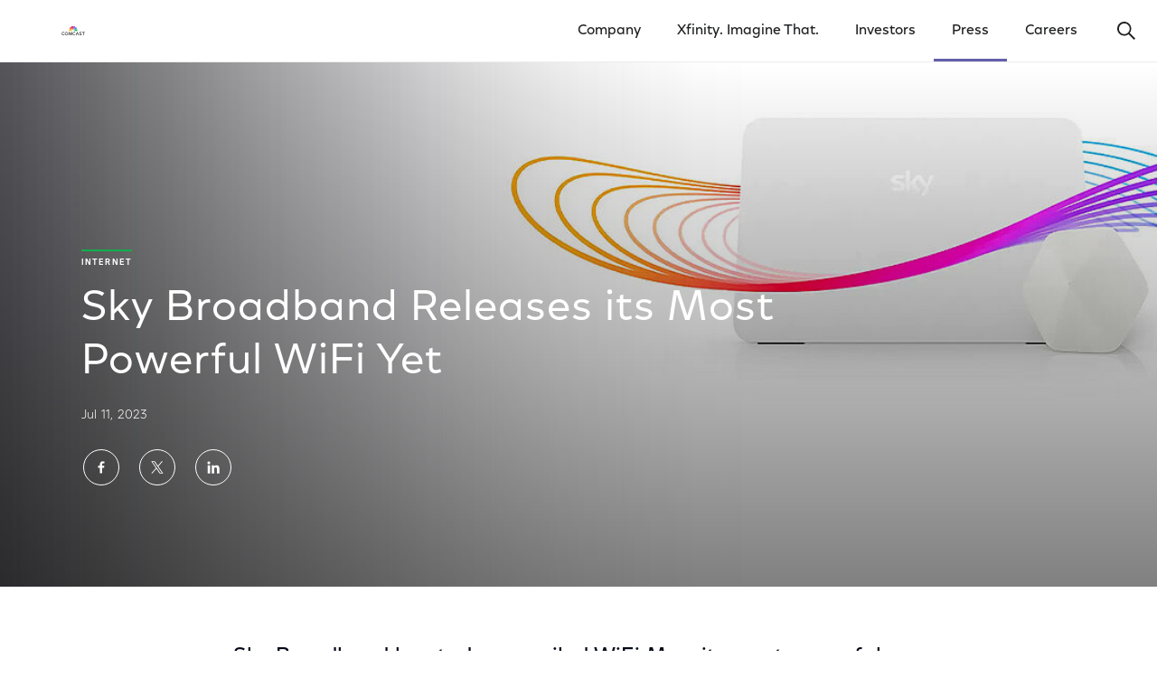

--- FILE ---
content_type: text/html; charset=utf-8
request_url: https://corporate.comcast.com/press/releases/sky-broadband-releases-its-most-powerful-wifi-yet
body_size: 26159
content:
<!DOCTYPE html>
<html class="no-js" lang="en">
  <head>
    <meta charset="utf-8">
    <meta http-equiv="x-ua-compatible" content="IE=edge">
    <meta name="viewport" content="width=device-width, initial-scale=1">
    <title>Sky Broadband Releases its Most Powerful WiFi Yet</title>
    <meta name="description" content="Sky Broadband has today unveiled WiFi Max, its most powerful WiFi package yet." />
    <meta name="robots" content="" />

    
<link 
href="https://corporate.comcast.com/press/releases/sky-broadband-releases-its-most-powerful-wifi-yet"  rel="canonical" 
      />
    


<meta name="twitter:card" content="summary_large_image" />
	<meta name="twitter:site" content="@comcast" />
	<meta name="twitter:creator" content="@comcast" />
	<meta name="twitter:title" content="Sky Broadband Releases its Most Powerful WiFi Yet" />
	<meta name="twitter:description" content="Sky Broadband has today unveiled WiFi Max, its most powerful WiFi package yet." />
	
<meta name="twitter:image" content="https://corporate.comcast.com/media/img/1000w/2023/07/corporate_Sky-Broadband_16x9-v2.jpg" />
	

<meta name="twitter:image:alt" content="A Sky Max Hub." />
	
<meta property="fb:app_id" content="348900995249792"/>
	<meta property="og:url" content="https://corporate.comcast.com/press/releases/sky-broadband-releases-its-most-powerful-wifi-yet" />
	<meta property="og:title" content="Sky Broadband Releases its Most Powerful WiFi Yet" />
	<meta property="og:type" content="website" />
	<meta property="og:description" content="Sky Broadband has today unveiled WiFi Max, its most powerful WiFi package yet." />
	<meta property="og:image" content="https://corporate.comcast.com/media/img/1000w/2023/07/corporate_Sky-Broadband_16x9-v2.jpg">
	<meta property="article:published_time" content="2023-07-11T19:55:00+00:00" />
	<meta property="article:modified_time" content="2023-07-26T17:09:57+00:00" />
	<meta property="article:expiration_time" content="9999-12-32T23:59:59+00:00" />
	
<meta property="article:tag" content="" />

<link rel="icon" type="image/png" href="/resources/corporate/assets/img/favicon.png" />

    
    <link rel="stylesheet" type="text/css" href="/resources/corporate/assets/styles/corporate.css" />


<link rel="stylesheet" type="text/css" href="/resources/corporate-v3/assets/ui/main.css" />


 


<!-- Google Tag Manager -->

<script>
// akam-sw.js install script version 1.3.6
"serviceWorker"in navigator&&"find"in[]&&function(){var e=new Promise(function(e){"complete"===document.readyState||!1?e():(window.addEventListener("load",function(){e()}),setTimeout(function(){"complete"!==document.readyState&&e()},1e4))}),n=window.akamServiceWorkerInvoked,r="1.3.6";if(n)aka3pmLog("akam-setup already invoked");else{window.akamServiceWorkerInvoked=!0,window.aka3pmLog=function(){window.akamServiceWorkerDebug&&console.log.apply(console,arguments)};function o(e){(window.BOOMR_mq=window.BOOMR_mq||[]).push(["addVar",{"sm.sw.s":e,"sm.sw.v":r}])}var i="/akam-sw.js",a=new Map;navigator.serviceWorker.addEventListener("message",function(e){var n,r,o=e.data;if(o.isAka3pm)if(o.command){var i=(n=o.command,(r=a.get(n))&&r.length>0?r.shift():null);i&&i(e.data.response)}else if(o.commandToClient)switch(o.commandToClient){case"enableDebug":window.akamServiceWorkerDebug||(window.akamServiceWorkerDebug=!0,aka3pmLog("Setup script debug enabled via service worker message"),v());break;case"boomerangMQ":o.payload&&(window.BOOMR_mq=window.BOOMR_mq||[]).push(o.payload)}aka3pmLog("akam-sw message: "+JSON.stringify(e.data))});var t=function(e){return new Promise(function(n){var r,o;r=e.command,o=n,a.has(r)||a.set(r,[]),a.get(r).push(o),navigator.serviceWorker.controller&&(e.isAka3pm=!0,navigator.serviceWorker.controller.postMessage(e))})},c=function(e){return t({command:"navTiming",navTiming:e})},s=null,m={},d=function(){var e=i;return s&&(e+="?othersw="+encodeURIComponent(s)),function(e,n){return new Promise(function(r,i){aka3pmLog("Registering service worker with URL: "+e),navigator.serviceWorker.register(e,n).then(function(e){aka3pmLog("ServiceWorker registration successful with scope: ",e.scope),r(e),o(1)}).catch(function(e){aka3pmLog("ServiceWorker registration failed: ",e),o(0),i(e)})})}(e,m)},g=navigator.serviceWorker.__proto__.register;if(navigator.serviceWorker.__proto__.register=function(n,r){return n.includes(i)?g.call(this,n,r):(aka3pmLog("Overriding registration of service worker for: "+n),s=new URL(n,window.location.href),m=r,navigator.serviceWorker.controller?new Promise(function(n,r){var o=navigator.serviceWorker.controller.scriptURL;if(o.includes(i)){var a=encodeURIComponent(s);o.includes(a)?(aka3pmLog("Cancelling registration as we already integrate other SW: "+s),navigator.serviceWorker.getRegistration().then(function(e){n(e)})):e.then(function(){aka3pmLog("Unregistering existing 3pm service worker"),navigator.serviceWorker.getRegistration().then(function(e){e.unregister().then(function(){return d()}).then(function(e){n(e)}).catch(function(e){r(e)})})})}else aka3pmLog("Cancelling registration as we already have akam-sw.js installed"),navigator.serviceWorker.getRegistration().then(function(e){n(e)})}):g.call(this,n,r))},navigator.serviceWorker.controller){var u=navigator.serviceWorker.controller.scriptURL;u.includes("/akam-sw.js")||u.includes("/akam-sw-preprod.js")||u.includes("/threepm-sw.js")||(aka3pmLog("Detected existing service worker. Removing and re-adding inside akam-sw.js"),s=new URL(u,window.location.href),e.then(function(){navigator.serviceWorker.getRegistration().then(function(e){m={scope:e.scope},e.unregister(),d()})}))}else e.then(function(){window.akamServiceWorkerPreprod&&(i="/akam-sw-preprod.js"),d()});if(window.performance){var w=window.performance.timing,l=w.responseEnd-w.responseStart;c(l)}e.then(function(){t({command:"pageLoad"})});var k=!1;function v(){window.akamServiceWorkerDebug&&!k&&(k=!0,aka3pmLog("Initializing debug functions at window scope"),window.aka3pmInjectSwPolicy=function(e){return t({command:"updatePolicy",policy:e})},window.aka3pmDisableInjectedPolicy=function(){return t({command:"disableInjectedPolicy"})},window.aka3pmDeleteInjectedPolicy=function(){return t({command:"deleteInjectedPolicy"})},window.aka3pmGetStateAsync=function(){return t({command:"getState"})},window.aka3pmDumpState=function(){aka3pmGetStateAsync().then(function(e){aka3pmLog(JSON.stringify(e,null,"\t"))})},window.aka3pmInjectTiming=function(e){return c(e)},window.aka3pmUpdatePolicyFromNetwork=function(){return t({command:"pullPolicyFromNetwork"})})}v()}}();</script>
<script type="text/javascript">
    var type = 'Google Tag Manager'
    var gtmID = '';
    if(type === 'Google Tag Manager') {
        gtmID = 'GTM-5CLZXD';
    }   
</script>

<script>(function(w, d, s, l, i) {
 w[l] = w[l] || [];
 w[l].push({
  'gtm.start': new Date().getTime(),
  event: 'gtm.js'
 });
 w[l].push({
  event: 'dataLayer-initialized'
 });
 var f = d.getElementsByTagName(s)[0],
  j = d.createElement(s),
  dl = l != 'dataLayer' ? '&l=' + l : '';
 j.async = true;
 j.src = '//www.googletagmanager.com/gtm.js?id=' + i + dl;
 f.parentNode.insertBefore(j, f);
})(window, document, 'script', 'dataLayer', gtmID);
</script>

<!-- End Google Tag Manager -->

<!-- Global Site Tag (gtag.js) - Google Marketing Platform -->

<script async src="https://www.googletagmanager.com/gtag/js?id=DC-9530712"></script>

<script>
  window.dataLayer = window.dataLayer || [];
  function gtag(){dataLayer.push(arguments);}
  gtag('js', new Date());
  gtag('config', 'DC-9530712');
</script>

<!-- End Global Site Tag (gtag.js) -->













<link rel="stylesheet" href="/assets/css/byeThirdChild.css">
	


<script src="/assets/js/JMTjrOpenPrivacyModal.js"></script>
	




<link rel="stylesheet" href="/assets/css/JMTjrYourPrivacyChoices.css">
	



<!-- Schema -->


<script type="application/ld+json">
{"@context":"https://schema.org","@type":"Organization",
"@id":"https://corporate.comcast.com/#org",
"name":"Comcast Corporation",
"url":"https://corporate.comcast.com",
"logo":"https://corporate.comcast.com/media/img/original/2024/03/corporate_NewComcastLogo_16x9.png",
"sameAs":["https://en.wikipedia.org/wiki/Comcast","https://www.linkedin.com/company/comcast","https://www.wikidata.org/wiki/Q1113804"]
}
</script>


<!-- End Schema -->
<link rel="stylesheet" href="https://use.typekit.net/dwv3mev.css">
    
    <!-- OptanonConsentNoticeStart -->
    
<script type="text/javascript" src="https://cdn.cookielaw.org/consent/018fe87c-95fc-7281-a391-03bbe8f6b255/OtAutoBlock.js" ></script>
      <script src="https://cdn.cookielaw.org/scripttemplates/otSDKStub.js" data-document-language="true" type="text/javascript" charset="UTF-8" data-domain-script="018fe87c-95fc-7281-a391-03bbe8f6b255" ></script>
    

<!-- OptanonConsentNoticeEnd -->
  
                              <script>!function(a){var e="https://s.go-mpulse.net/boomerang/",t="addEventListener";if("False"=="True")a.BOOMR_config=a.BOOMR_config||{},a.BOOMR_config.PageParams=a.BOOMR_config.PageParams||{},a.BOOMR_config.PageParams.pci=!0,e="https://s2.go-mpulse.net/boomerang/";if(window.BOOMR_API_key="G3RUN-N2ZRZ-RHB3N-EHEMT-TDJUJ",function(){function n(e){a.BOOMR_onload=e&&e.timeStamp||(new Date).getTime()}if(!a.BOOMR||!a.BOOMR.version&&!a.BOOMR.snippetExecuted){a.BOOMR=a.BOOMR||{},a.BOOMR.snippetExecuted=!0;var i,_,o,r=document.createElement("iframe");if(a[t])a[t]("load",n,!1);else if(a.attachEvent)a.attachEvent("onload",n);r.src="javascript:void(0)",r.title="",r.role="presentation",(r.frameElement||r).style.cssText="width:0;height:0;border:0;display:none;",o=document.getElementsByTagName("script")[0],o.parentNode.insertBefore(r,o);try{_=r.contentWindow.document}catch(O){i=document.domain,r.src="javascript:var d=document.open();d.domain='"+i+"';void(0);",_=r.contentWindow.document}_.open()._l=function(){var a=this.createElement("script");if(i)this.domain=i;a.id="boomr-if-as",a.src=e+"G3RUN-N2ZRZ-RHB3N-EHEMT-TDJUJ",BOOMR_lstart=(new Date).getTime(),this.body.appendChild(a)},_.write("<bo"+'dy onload="document._l();">'),_.close()}}(),"".length>0)if(a&&"performance"in a&&a.performance&&"function"==typeof a.performance.setResourceTimingBufferSize)a.performance.setResourceTimingBufferSize();!function(){if(BOOMR=a.BOOMR||{},BOOMR.plugins=BOOMR.plugins||{},!BOOMR.plugins.AK){var e=""=="true"?1:0,t="",n="clq77tqxhusoa2lqguwa-f-352d9f668-clientnsv4-s.akamaihd.net",i="false"=="true"?2:1,_={"ak.v":"39","ak.cp":"958641","ak.ai":parseInt("425345",10),"ak.ol":"0","ak.cr":8,"ak.ipv":4,"ak.proto":"h2","ak.rid":"2d4f4030","ak.r":45721,"ak.a2":e,"ak.m":"dscx","ak.n":"essl","ak.bpcip":"18.225.255.0","ak.cport":55178,"ak.gh":"23.33.25.7","ak.quicv":"","ak.tlsv":"tls1.3","ak.0rtt":"","ak.0rtt.ed":"","ak.csrc":"-","ak.acc":"","ak.t":"1768961324","ak.ak":"hOBiQwZUYzCg5VSAfCLimQ==h0OVOkiGfrKLUbJ7CC646WmLTWvzU3cqcNC48jSXs3gnrdfHrMPKdHZaDxgHeRy5QSAFcw3drvlR4SS33E1QcTdE/rKzqeiUhGeFiTzYy4vTQYkFLGvckNb+ystMH5Lm76/TYzSkcZtbTa2wC8ypU0yXePJPm4nYwGGBE1rJFKuv7V4gvwGhvjf6ohJboMkkvD+MI1R44Ps+bhXdpSsNy8Sfsug7L0sagjYoxtGgRRsqtbl0hiymEaLS0H4zCXKd+kpTAojDgkyKmAazVNJImX0mkytZhFKGNWoEiSr0WGhyjZtu2hyR7wW/xLesx9KrP0JupFOgCwp+vrOHGqSMalhiEPzdg6h77ph+X3YEuS0dxc+5rzWKYkWXVgyU0D+ITQwKZnJwg/36XOqdXJkr341/ZK9EGMIBjXpCc4vWpEU=","ak.pv":"43","ak.dpoabenc":"","ak.tf":i};if(""!==t)_["ak.ruds"]=t;var o={i:!1,av:function(e){var t="http.initiator";if(e&&(!e[t]||"spa_hard"===e[t]))_["ak.feo"]=void 0!==a.aFeoApplied?1:0,BOOMR.addVar(_)},rv:function(){var a=["ak.bpcip","ak.cport","ak.cr","ak.csrc","ak.gh","ak.ipv","ak.m","ak.n","ak.ol","ak.proto","ak.quicv","ak.tlsv","ak.0rtt","ak.0rtt.ed","ak.r","ak.acc","ak.t","ak.tf"];BOOMR.removeVar(a)}};BOOMR.plugins.AK={akVars:_,akDNSPreFetchDomain:n,init:function(){if(!o.i){var a=BOOMR.subscribe;a("before_beacon",o.av,null,null),a("onbeacon",o.rv,null,null),o.i=!0}return this},is_complete:function(){return!0}}}}()}(window);</script></head>

  <body class="cc-page-wrapper cc-page-wrapper--rebrand">
     


<!-- Google Tag Manager (noscript) -->
<noscript><iframe src="https://www.googletagmanager.com/ns.html?id=GTM-5CLZXD"
height="0" width="0" style="display:none;visibility:hidden"></iframe></noscript>
<!-- End Google Tag Manager (noscript) -->






<div data-react-component="GlobalHeader" class="cc-global-header">
  <script data-react-props="GlobalHeader" type="text/json">
    {
      "config": {
        "isStatic": false,
        "skipContent": {
          "data": [
            {
              "label": "Skip to Main Content",
              "url": "#main-anchor"
            },
            {
              "label": "Motion Settings",
              "url": "/motion-settings"
            }
          ]
        },
        "mainNav": {
          "autocompleteUrlEndpoint": "/cf-search/suggestions?",
          "transparent": false,
          "mainNavigation": {"isParentClickable":true,"navList":[{"label":"Company","url":"/company","target":"_self","isClickable":true,"isParent":true,"navList":[{"label":"Overview","url":"/company","target":"_self","isClickable":true},{"label":"Impact","url":"/company/impact","target":"_self","isClickable":true},{"label":"People","url":"/company/people","target":"_self","isClickable":true},{"label":"History","url":"/company/history","target":"_self","isClickable":true}]},{"label":"Xfinity. Imagine That.","url":"/imagine-that","target":"_self","isClickable":true},{"label":"Investors","url":"https://www.cmcsa.com/investors","target":"_self","isClickable":true,"isParent":true,"navList":[{"label":"Financials","url":"https://www.cmcsa.com/financials","target":"_self","isClickable":true},{"label":"Events & Presentations","url":"https://www.cmcsa.com/events-and-presentations","target":"_self","isClickable":true},{"label":"Investor News","url":"https://www.cmcsa.com/investor-news","target":"_self","isClickable":true},{"label":"Corporate Governance","url":"https://www.cmcsa.com/corporate-governance","target":"_self","isClickable":true},{"label":"Corporate Responsibility Reporting","url":"https://www.cmcsa.com/esg-reporting","target":"_self","isClickable":true},{"label":"Stock Performance","url":"https://www.cmcsa.com/stock-performance","target":"_self","isClickable":true},{"label":"Shareholder Services","url":"https://www.cmcsa.com/shareholder-services","target":"_self","isClickable":true}]},{"label":"Press","url":"/press","target":"_self","isClickable":true,"isParent":true,"navList":[{"label":"Latest News","url":"/press/latest","target":"_self","isClickable":true},{"label":"Photos & Videos","url":"/press/photos","target":"_self","isClickable":true},{"label":"Public Policy","url":"/press/public-policy","target":"_self","isClickable":true},{"label":"Company Timeline","url":"/press/timeline","target":"_self","isClickable":true}]},{"label":"Careers","url":"/careers","target":"_self","isClickable":true}],"features":{}},
          "footerNavigation": {"isParentClickable":true,"navList":[{"label":"Terms","url":"https://corporate.comcast.com/notices/terms","target":"_self","isClickable":true},{"label":"Privacy","url":"https://corporate.comcast.com/notices/privacy","target":"_self","isClickable":true},{"label":"CA Notice","url":"https://corporate.comcast.com/notices/privacy#california","target":"_self","isClickable":true},{"label":"Your Privacy Choices","url":"#open-privacy-modal","target":"_self","isClickable":true},{"label":"Motion Settings","url":"https://corporate.comcast.com/motion-settings","target":"_self","isClickable":true}],"features":{}},
          "subFooterNavigation": {"isParentClickable":true,"navList":[{"label":"Xfinity.com","url":"http://www.xfinity.com/","target":"_self","isClickable":true},{"label":"Site Map","url":"/sitemap","target":"_self","isClickable":true},{"label":"Comcast Business","url":"http://business.comcast.com/","target":"_self","isClickable":true},{"label":"Internet & Wifi","url":"https://www.xfinity.com/learn/internet-service","target":"_self","isClickable":true},{"label":"TV & Streaming","url":"https://www.xfinity.com/learn/digital-cable-tv","target":"_self","isClickable":true},{"label":"Values & Integrity","url":"https://corporate.comcast.com/company/impact/values-integrity","target":"_self","isClickable":true},{"label":"Xfinity Mobile","url":"https://www.xfinity.com/mobile","target":"_self","isClickable":true},{"label":"Xfinity Customer Support","url":"https://www.xfinity.com/support","target":"_self","isClickable":true}],"features":{}}
}
      }
    }
  </script>
</div>

<div class="cc-main-wrapper main-wrapper">
      
      <main id="main-anchor">
        

<div class="header__wrapper">
  
<section class="header header--medium   header--article header--image-background">
    <div class="header__background">
    


<picture class="image image--with-overlay  j82w8alh">
	<source srcset="/media/img/original/2023/07/corporate_Sky-Broadband_5x2_v5.jpg" media="(min-width: 1028px)" class="image__pos">
	

<source srcset="/media/img/1000w/2023/07/corporate_Sky-Broadband_16x9-v2.jpg" media="(min-width: 764px)" class="image__pos">
    

<img class="image__img" srcset="/media/img/1000w/2023/07/corporate_Sky-Broadband_16x9-v2.jpg" alt="A Sky Max Hub." />
</picture>






</div>
    
    <div class="header__content">

        

<div class="header__tag">
            









<div class="tag tag--overline tag--green">
          	Internet
</div>
        










</div>
        


<h1 class="header__title ">Sky Broadband Releases its Most Powerful WiFi Yet </h1> 
        

<div class="header__details">
<span class="header__dateline">
              
            Jul 11, 2023 
</span>
      </div>
      
      


<div class="o-socials header__social">
	<ul class="o-socials__links">
		<li class="o-socials__link"><a href="https://www.facebook.com/sharer.php?u=https%3A%2F%2Fcorporate.comcast.com%2Fpress%2Freleases%2Fsky-broadband-releases-its-most-powerful-wifi-yet" target="_blank" class="o-socials__button o-socials__facebook" title="Share on Facebook"><span class="o-socials__symbol"><svg role="img" class="e-icon e-icon--facebook">
  <use xmlns:xlink="http://www.w3.org/1999/xlink" xlink:href="#icon-facebook"></use>
</svg>
</span><span class="o-socials__button-text">Share on Facebook</span></a></li>
		<li class="o-socials__link"><a href="https://twitter.com/intent/tweet?url=https%3A%2F%2Fcorporate.comcast.com%2Fpress%2Freleases%2Fsky-broadband-releases-its-most-powerful-wifi-yet&text=Sky Broadband Releases its Most Powerful WiFi Yet&hashtags=" target="_blank" class="o-socials__button o-socials__twitter" title="Share on Twitter"><span class="o-socials__symbol"><svg role="img" class="e-icon e-icon--twitter">
  <use xmlns:xlink="http://www.w3.org/1999/xlink" xlink:href="#icon-twitter"></use>
</svg>
</span><span class="o-socials__button-text">Share on Twitter</span></a></li>
		<li class="o-socials__link"><a href="https://www.linkedin.com/shareArticle?mini=true&url=https%3A%2F%2Fcorporate.comcast.com%2Fpress%2Freleases%2Fsky-broadband-releases-its-most-powerful-wifi-yet&title=Sky Broadband Releases its Most Powerful WiFi Yet" target="_blank" class="o-socials__button o-socials__linkedin" title="Share on LinkedIn"><span class="o-socials__symbol"><svg role="img" class="e-icon e-icon--linkedin">
  <use xmlns:xlink="http://www.w3.org/1999/xlink" xlink:href="#icon-linkedin"></use>
</svg>
</span><span class="o-socials__button-text">Share on LinkedIn</span></a></li>
		
	</ul>
</div>





</div>

    <!-- if it's a playable video -->
    
</section>
  

<!-- Article Navigation goes here -->
  


<div class="navigation-article navigation-sub" aria-hidden="true" tabindex="-1">
    <div class="navigation-article__container">
        <div class="navigation-article__content">
            <div class="navigation-article__description">
                <div class="navigation-article__tag">
                










<div class="tag tag--underline tag--green">
          	Internet
</div>
        











</div>
                <div class="navigation-article__title">
                    Sky Broadband Releases its Most Powerful WiFi Yet
</div>
            </div>
            <div class="navigation-article__socials">
				<div class="o-socials header__social">
	<ul class="o-socials__links">
		<li class="o-socials__link"><a href="https://www.facebook.com/sharer.php?u=https%3A%2F%2Fcorporate.comcast.com%2Fpress%2Freleases%2Fsky-broadband-releases-its-most-powerful-wifi-yet" target="_blank" class="o-socials__button o-socials__facebook" title="Share on Facebook"><span class="o-socials__symbol"><svg role="img" class="e-icon e-icon--facebook">
  <use xmlns:xlink="http://www.w3.org/1999/xlink" xlink:href="#icon-facebook"></use>
</svg>
</span><span class="o-socials__button-text">Share on Facebook</span></a></li>
		<li class="o-socials__link"><a href="https://twitter.com/intent/tweet?url=https%3A%2F%2Fcorporate.comcast.com%2Fpress%2Freleases%2Fsky-broadband-releases-its-most-powerful-wifi-yet&text=Sky Broadband Releases its Most Powerful WiFi Yet&hashtags=" target="_blank" class="o-socials__button o-socials__twitter" title="Share on Twitter"><span class="o-socials__symbol"><svg role="img" class="e-icon e-icon--twitter">
  <use xmlns:xlink="http://www.w3.org/1999/xlink" xlink:href="#icon-twitter"></use>
</svg>
</span><span class="o-socials__button-text">Share on Twitter</span></a></li>
		<li class="o-socials__link"><a href="https://www.linkedin.com/shareArticle?mini=true&url=https%3A%2F%2Fcorporate.comcast.com%2Fpress%2Freleases%2Fsky-broadband-releases-its-most-powerful-wifi-yet&title=Sky Broadband Releases its Most Powerful WiFi Yet" target="_blank" class="o-socials__button o-socials__linkedin" title="Share on LinkedIn"><span class="o-socials__symbol"><svg role="img" class="e-icon e-icon--linkedin">
  <use xmlns:xlink="http://www.w3.org/1999/xlink" xlink:href="#icon-linkedin"></use>
</svg>
</span><span class="o-socials__button-text">Share on LinkedIn</span></a></li>
		
	</ul>
</div>

</div>
        </div>
    </div>
</div>





</div>


<section class="bodycopy bodycopy--noccontainer">


<div class="bodycopy__wrapper">
    <div class="bodycopy__content bodycopy__content--nested">
    
<p style="font-family: Comcast New Vision, Verdana, lineto-brown-regular, ui-sans-serif, system-ui, sans-serif; font-size: 1rem; text-transform: uppercase; font-weight: 700;"></p>

<section  aria-label="Overview">
	<div  class=" post-content" style="">
		<p style="font-family: Comcast New Vision, Verdana, lineto-brown-regular, ui-sans-serif, system-ui, sans-serif; font-size: 1.5rem; font-weight: 500; line-height:1.5; letter-spacing: .025rem; margin-bottom: 1.25rem;">Sky Broadband has today unveiled WiFi Max, its most powerful WiFi package yet.</p>

</div>
</section>

<section  aria-label="Content">
	<div  class=" post-content" style="">
		<p>Ideal  for modern connected homes, it comes with the next generation Max Hub,  which uses WiFi 6 technology to provide reliable WiFi that travels  faster and further than ever before. This is backed by the UK’s fastest  WiFi guarantee, of any major provider, as well as the UK’s most advanced  network security.&nbsp;</p><p>Available to add now for new and existing Sky Broadband customers from just £10 per month. It  comes with a WiFi Guarantee of up to 25Mbps, meaning customers will be  able to stream in Ultra HD, game and work in every room, or get their  money back.&nbsp;</p><p><strong>Sky Broadband’s most powerful hub</strong>&nbsp;</p><p>The  new Max Hub uses intelligent cloud optimization to give users the best  and smoothest connection yet, adapting and evolving the flow of traffic  to each device, offering stronger and more reliable WiFi coverage  wherever customers are at home.&nbsp;</p><p>It’s the perfect partner for  streaming products like Sky Stream and Sky Glass, which also use WiFi 6  technology to enable buffer free entertainment.&nbsp;</p><p><strong>Amber Pine, Managing Director, Broadband and Connectivity, Sky Broadband, </strong>said:&nbsp;&nbsp;&nbsp;&nbsp;</p><p><em>“A  modern, busy household needs WiFi to be more powerful and more reliable  than ever, so customers can stream, game, or use multiple devices at  once without any hassle. With WiFi Max’s speed guarantee of up to 25mps  in every room, customers can relax knowing time online will be seamless,  safe and without stress.”</em>&nbsp;</p><p><strong>Stay protected online with maximum security</strong>&nbsp;</p><p>WiFi  Max offers advanced security, protecting every device connected to the  network. From smart doorbells and cameras to your personal laptops and  mobiles, everything is protected by the latest in artificial  intelligence to detect and block threats. All connected devices are  monitored in real time to alert customers to security threats as they  happen via the MySky App. This is the UK’s most advanced network  security from a major broadband provider.&nbsp;</p><p><strong>More control over WiFi</strong>&nbsp;</p><p>WiFi  Max offers customers more control over WiFi usage in the home. Devices  can be organized on the MySky App, and WiFi access to individual devices  instantly paused with the tap of a button, from anywhere.&nbsp;&nbsp;<br>For  families, the intuitive MySky app allows parents to easily schedule in  WiFi breaks to help with time away from screens, leaving more room for  family time.&nbsp;</p><p><strong>Built for Entertainment</strong>&nbsp;</p><p>Customers  can stream and game with ease in Ultra HD in any room of the home, when  combining WiFi Max with Ultrafast Broadband.&nbsp; Up to three free Max Pods  are available that can, if required, extend WiFi coverage so that every  corner of the house is covered.&nbsp;</p><p>As well as this, WiFi Max  customers also get access to WiFi engineer visits where needed – meaning  they can get a call-out at a time that suits them, even at evenings and  weekends.&nbsp;</p><p>Max hubs are easily set up at home, with the MySky App allowing for easy connection to all devices.&nbsp;&nbsp;</p><p></p><p><strong>Notes to editors</strong>&nbsp;</p><p>WiFi  Max is an optional add on that must be combined with a Sky Broadband  package. It is available to new and existing customers.&nbsp;</p><p>WiFi Max is compatible with:&nbsp;</p><ul><li><p>Superfast Broadband 35, with average speeds of 36 Mb/s at £25 a month for 18 months&nbsp;</p></li><li><p>Ultrafast Broadband, with average speeds of 145 Mb/s at £30 a month for 18 months&nbsp;</p></li><li><p>Ultrafast Plus Broadband, with average speeds of 500 Mb/s at £48 a month for 18 months&nbsp;</p></li><li><p>Gigafast Broadband, with average speeds of 900 Mb/s at £53 a month for 18 months&nbsp;</p></li></ul><p>Existing customers with Sky Q won’t be able to purchase WiFi max until later this year&nbsp;</p><p>The  25Mbps WiFi guarantee is on Sky Broadband Ultrafast and upwards. If  customers take Sky Broadband Superfast, the guarantee is 10Mbps.&nbsp;</p>




<div class="
	card-row
	card-row--card-media
card-row-3
card-row-3--card-media



"
      data-role="expand-content" >
  
	


<h3 class="title title--red">
		Related Stories
</h3>







<div     
class="
					card-row__item
					card-row-3__item
					card-row--card-media__item
					
">
				

<a class=" card card--media  " href="/press/releases/comcast-officially-unveils-xfinity-mobile-arena-with-high-power-wifi-delivering-10x-faster-speeds"   target="_self" rel="noopener noreferrer">
	  
        <div class="card--media__media">
            
<picture class="image  ">
	<source srcset="/media/img/original/2025/09/corporate_XMA-Opening-Thumb-16x9-v2.jpg" media="(min-width: 1028px)" class="image__pos">
	

<source srcset="/media/img/1000w/2025/09/corporate_XMA-Opening-Thumb-16x9-v2.jpg" media="(min-width: 764px)" class="image__pos">
    

<img class="image__img" srcset="/media/img/1000w/2025/09/corporate_XMA-Opening-Thumb-16x9-v2.jpg" alt="Comcast officially unveiled Xfinity Mobile Arena in Philadelphia, the iconic home of the Philadelphia Flyers and Philadelphia 76ers, with high-power WiFi delivering 10X faster speeds." />
</picture>




 
			










<div class="tag tag--underline tag--green">
          	Internet
</div>
        













</div>
  
    	
  		
	
<div  class="card--media__date">
			Sep 02, 2025

</div>
	
<div class="card--media__title">
            	Comcast Officially Unveils Xfinity Mobile Arena with High-Power WiFi Delivering 10x Faster Speeds
</div>
  
</a>


</div>
			
<div     
class="
					card-row__item
					card-row-3__item
					card-row--card-media__item
					
">
				

<a class=" card card--media  " href="/press/releases/xfinity-launches-new-student-offers-internet-built-studying-streaming-gaming"   target="_self" rel="noopener noreferrer">
	  
        <div class="card--media__media">
            
<picture class="image  ">
	<source srcset="/media/img/original/2025/07/corporate_Xfinity-New-Student-Offer-16x9-Thumbnail.jpg" media="(min-width: 1028px)" class="image__pos">
	

<source srcset="/media/img/1000w/2025/07/corporate_Xfinity-New-Student-Offer-16x9-Thumbnail.jpg" media="(min-width: 764px)" class="image__pos">
    

<img class="image__img" srcset="/media/img/1000w/2025/07/corporate_Xfinity-New-Student-Offer-16x9-Thumbnail.jpg" alt="College students lounging in a living room while watching TV and using smartphones." />
</picture>




 
			










<div class="tag tag--underline tag--green">
          	Internet
</div>
        













</div>
  
    	
  		
	
<div  class="card--media__date">
			Jul 24, 2025

</div>
	
<div class="card--media__title">
            	Xfinity Launches New Student Offers for Internet Built for Studying, Streaming, and Gaming
</div>
  
</a>


</div>
			
<div     
class="
					card-row__item
					card-row-3__item
					card-row--card-media__item
					
">
				

<a class=" card card--media  " href="/press/releases/sky-uk-fastest-major-broadband-provider-full-fibre-speed-wifi-7-hub"   target="_self" rel="noopener noreferrer">
	  
        <div class="card--media__media">
            
<picture class="image  ">
	<source srcset="/media/img/original/2025/07/corporate_Sky-Becomes-UK-Fastest-Broadband-Provider-16x9-Thumbnail.jpg" media="(min-width: 1028px)" class="image__pos">
	

<source srcset="/media/img/1000w/2025/07/corporate_Sky-Becomes-UK-Fastest-Broadband-Provider-16x9-Thumbnail.jpg" media="(min-width: 764px)" class="image__pos">
    

<img class="image__img" srcset="/media/img/1000w/2025/07/corporate_Sky-Becomes-UK-Fastest-Broadband-Provider-16x9-Thumbnail.jpg" alt="A Gigafast+ hub and Sky Glass TV in a sunny living room." />
</picture>




 
			










<div class="tag tag--underline tag--green">
          	Internet
</div>
        













</div>
  
    	
  		
	
<div  class="card--media__date">
			Jul 09, 2025

</div>
	
<div class="card--media__title">
            	Sky Becomes UK’s Fastest Major Broadband Provider with Launch of New 5 Gbps Full Fibre Speed and WiFi 7 Hub
</div>
  
</a>


</div>
			


 
            

</div>



</div>
</section>

</div>
  </div>
</section>




<!-- Quick-link-image -->

	<div class="
		card-row
		card-row--card-link
		card-row-4
card-row-4--card-link
		card-row--scrollable
">
		


<h3 class="title title--red">
		More From Comcast
</h3>





<div class="
			card-row__content
			card-row--card-link__content
			card-row-4__content
			card-row--scrollable__content
">
			<div class="
				card-row__container
				card-row--card-link__container
				card-row--scrollable__container
">
		
 
				
<div class="
						card-row__item
						card-row-4__item
						card-row--card-link__item
						card-row--scrollable__item
">
					


	<a class="card card--link" href="/redirects/our-company-rdr">
		
<picture class="image  6441a5f086817e07918d17fc">
	<source srcset="/media/img/original/2024/04/corporate_Discover-Now-1x1-Logo-2024-v8.jpg" media="(min-width: 1028px)" class="image__pos">
	

<source srcset="/media/img/1000w/2024/04/corporate_Discover-Now-1x1-Logo-2024-v8.jpg" media="(min-width: 764px)" class="image__pos">
    

<img class="image__img" srcset="/media/img/1000w/2024/04/corporate_Discover-Now-1x1-Logo-2024-v8.jpg" alt="The Comcast logo." />
</picture>



 
						
			<div class="card--link__content">
				<h3 class="card--link__title">
					Our Company
</h3>
				


<div class="cta-wrapper">
    <span class="e-cta-with-arrow" href="/redirects/our-company-rdr">
      <span class="e-cta-with-arrow__text">
        See More
</span>
    </span>
  </div>
 
				
</div>
	</a>
</div>
				
<div class="
						card-row__item
						card-row-4__item
						card-row--card-link__item
						card-row--scrollable__item
">
					


	<a class="card card--link" href="/company/connectivity-platforms">
		
<picture class="image  641347d9c0fc813268756471">
	<source srcset="/media/img/original/2023/04/corporate_CP-1x1-v2.jpg" media="(min-width: 1028px)" class="image__pos">
	

<source srcset="/media/img/1000w/2023/04/corporate_CP-1x1-v2.jpg" media="(min-width: 764px)" class="image__pos">
    

<img class="image__img" srcset="/media/img/1000w/2023/04/corporate_CP-1x1-v2.jpg" alt="A group of Xfinity products." />
</picture>



 
						
			<div class="card--link__content">
				<h3 class="card--link__title">
					Connectivity & Platforms
</h3>
				


<div class="cta-wrapper">
    <span class="e-cta-with-arrow" href="/company/connectivity-platforms">
      <span class="e-cta-with-arrow__text">
        See More
</span>
    </span>
  </div>
 
				
</div>
	</a>
</div>
				
<div class="
						card-row__item
						card-row-4__item
						card-row--card-link__item
						card-row--scrollable__item
">
					


	<a class="card card--link" href="/company/content-experiences">
		
<picture class="image  6413481128d41a3279521b42">
	<source srcset="/media/img/original/2023/04/corporate_CE-1x1-v3.jpg" media="(min-width: 1028px)" class="image__pos">
	

<source srcset="/media/img/1000w/2023/04/corporate_CE-1x1-v3.jpg" media="(min-width: 764px)" class="image__pos">
    

<img class="image__img" srcset="/media/img/1000w/2023/04/corporate_CE-1x1-v3.jpg" alt="Universal Studios patrons riding the Velocicoaster." />
</picture>



 
						
			<div class="card--link__content">
				<h3 class="card--link__title">
					Content & Experiences
</h3>
				


<div class="cta-wrapper">
    <span class="e-cta-with-arrow" href="/company/content-experiences">
      <span class="e-cta-with-arrow__text">
        See More
</span>
    </span>
  </div>
 
				
</div>
	</a>
</div>
				
<div class="
						card-row__item
						card-row-4__item
						card-row--card-link__item
						card-row--scrollable__item
">
					


	<a class="card card--link" href="/redirects/investor-relations-square">
		
<picture class="image  5a945b99cb6b89448bc5ef34">
	<source srcset="/media/img/original/2023/04/corporate_Discover-Now-Press-Room-6.jpg" media="(min-width: 1028px)" class="image__pos">
	

<source srcset="/media/img/1000w/2023/04/corporate_Discover-Now-Press-Room-6.jpg" media="(min-width: 764px)" class="image__pos">
    

<img class="image__img" srcset="/media/img/1000w/2023/04/corporate_Discover-Now-Press-Room-6.jpg" alt="A person working in an office." />
</picture>



 
						
			<div class="card--link__content">
				<h3 class="card--link__title">
					Press Room
</h3>
				


<div class="cta-wrapper">
    <span class="e-cta-with-arrow" href="/redirects/investor-relations-square">
      <span class="e-cta-with-arrow__text">
        See More
</span>
    </span>
  </div>
 
				
</div>
	</a>
</div>
				


</div>
		</div>
		
</div>





</main>
    </div>

    <div data-react-component="GlobalFooter">
  <script data-react-props="GlobalFooter" type="text/json">
    {
      "config": {
        "footerNavigation": {"isParentClickable":true,"navList":[{"label":"Terms","url":"https://corporate.comcast.com/notices/terms","target":"_self","isClickable":true},{"label":"Privacy","url":"https://corporate.comcast.com/notices/privacy","target":"_self","isClickable":true},{"label":"CA Notice","url":"https://corporate.comcast.com/notices/privacy#california","target":"_self","isClickable":true},{"label":"Your Privacy Choices","url":"#open-privacy-modal","target":"_self","isClickable":true},{"label":"Motion Settings","url":"https://corporate.comcast.com/motion-settings","target":"_self","isClickable":true}],"features":{}},
        "subFooterNavigation": {"isParentClickable":true,"navList":[{"label":"Xfinity.com","url":"http://www.xfinity.com/","target":"_self","isClickable":true},{"label":"Site Map","url":"/sitemap","target":"_self","isClickable":true},{"label":"Comcast Business","url":"http://business.comcast.com/","target":"_self","isClickable":true},{"label":"Internet & Wifi","url":"https://www.xfinity.com/learn/internet-service","target":"_self","isClickable":true},{"label":"TV & Streaming","url":"https://www.xfinity.com/learn/digital-cable-tv","target":"_self","isClickable":true},{"label":"Values & Integrity","url":"https://corporate.comcast.com/company/impact/values-integrity","target":"_self","isClickable":true},{"label":"Xfinity Mobile","url":"https://www.xfinity.com/mobile","target":"_self","isClickable":true},{"label":"Xfinity Customer Support","url":"https://www.xfinity.com/support","target":"_self","isClickable":true}],"features":{}}
}
    }
  </script>
</div>


<!-- OneTrust Cookies Settings button start -->
      <div class="ot-sdk-btn"><button id="ot-sdk-btn" class="ot-sdk-show-settings">Cookie Settings</button></div>
      <!-- OneTrust Cookies Settings button end -->
    


    

<div data-react-component="HoverBox"></div>


<div data-component="react-portal"></div>


<svg aria-hidden="true" focusable="false" width="0" height="0" style="position:absolute"><symbol viewBox="0 0 15 19" id="icon-accessibility" xmlns="http://www.w3.org/2000/svg"><path d="M7.553 3.803a1.902 1.902 0 1 1 0-3.803 1.902 1.902 0 0 1 0 3.803zm-.052 7.653c-.1 0-.167.056-.225.227l-1.608 5.943c-.27.595-.681.84-1.176.659-.482-.177-.666-.605-.552-1.19.87-4.384 1.32-6.787 1.327-7.066.008-.3.008-1.346 0-3.134 0-.117-.036-.19-.115-.245-.106-.075-.305-.13-.59-.155L.83 6.207C.302 6.129 0 5.827 0 5.349s.302-.78.82-.857l13.34-.002c.538.079.84.38.84.859 0 .478-.302.78-.82.856l-3.74.29c-.287.024-.486.08-.592.155-.08.055-.115.128-.115.246a170.008 170.008 0 0 0 0 3.133c.008.28.458 2.682 1.327 7.067.114.584-.07 1.012-.552 1.189-.495.182-.905-.064-1.167-.639l-1.617-5.963c-.058-.17-.124-.227-.223-.227z" fill="currentColor"/></symbol><symbol viewBox="0 0 13 17" id="icon-accessibility-alt" xmlns="http://www.w3.org/2000/svg"><path d="M6.5 9.964h-.05c-.188 0-.327.115-.416.343l-.084.327-.004.03h-.003L4.544 16.15a.533.533 0 0 1-.625.408c-.274-.062-.45-.347-.398-.641l1.034-5.736c.156-2.913.182-4.457.08-4.633-.105-.183-.29-.31-.554-.377l.091-.012-3.67-.274C.22 4.864 0 4.612 0 4.31c0-.297.226-.539.504-.539h11.992c.278 0 .504.242.504.539 0 .303-.22.555-.503.576l-3.67.274.092.012c-.264.068-.449.194-.555.377-.101.176-.075 1.72.08 4.633l1.035 5.736c.053.294-.124.579-.398.64-.276.064-.55-.115-.625-.407l-1.399-5.485h-.003a2.433 2.433 0 0 0-.004-.031l-.084-.327c-.09-.228-.228-.342-.416-.342l-.05-.001zm0-6.84c-.807 0-1.461-.7-1.461-1.562C5.039.699 5.693 0 6.5 0s1.461.7 1.461 1.562c0 .863-.654 1.562-1.461 1.562z" fill="currentColor" fill-rule="evenodd"/></symbol><symbol viewBox="0 0 26 19" id="icon-arrow-left" xmlns="http://www.w3.org/2000/svg"><path d="M9.104 1.344 8.378.656 0 9.5l8.378 8.844.726-.688L1.851 10h23.838V9H1.851z" fill="currentColor"/></symbol><symbol viewBox="0 0 29 20" id="icon-arrow-left-heavy" xmlns="http://www.w3.org/2000/svg"><path d="M10 19.5 1 10l9-9.5L11.5 2 5 9h23.5v2H5l6.5 7z" fill="currentColor"/></symbol><symbol viewBox="0 0 28 28" id="icon-arrow-right" xmlns="http://www.w3.org/2000/svg"><path d="m17.585 6.344.726-.688 8.378 8.844-8.378 8.844-.726-.688L24.838 15H1v-1h23.838z" fill="currentColor"/></symbol><symbol viewBox="0 0 31 17" id="icon-arrow-right-black" xmlns="http://www.w3.org/2000/svg"><path d="m22.396.472 7.779 7.778-7.779 7.778 7.779-7.778L22.396.472zM29.218 8 22.043.825l.707-.707 8.132 8.132-8.132 8.132-.707-.707L28.718 9H0V8h29.218z" fill="currentColor" fill-rule="evenodd"/></symbol><symbol viewBox="0 0 29 20" id="icon-arrow-right-heavy" xmlns="http://www.w3.org/2000/svg"><path d="m19.5.5 9 9.5-9 9.5L18 18l6.5-7H1V9h23.5L18 2z" fill="currentColor"/></symbol><symbol viewBox="0 0 53 28" id="icon-arrow-right-white" xmlns="http://www.w3.org/2000/svg"><path d="M47.283 12.812 36.326 1.854l.882-.882.883-.881 7 7 7 7L45.18 21l-6.91 6.91-.903-.905-.904-.904 10.913-10.913H0v-2.376z" fill="#FFF"/></symbol><symbol fill="none" viewBox="0 0 44 40" id="icon-audio-descriptions" xmlns="http://www.w3.org/2000/svg"><path d="M21.008 25.26V14.79h.384a56.602 56.602 0 0 1 2.053-.014c.693.027 1.277.096 1.751.206a4.217 4.217 0 0 1 1.437.629c.703.502 1.25 1.172 1.643 2.012.428.921.597 1.934.506 3.038a5.388 5.388 0 0 1-.684 2.258 4.879 4.879 0 0 1-1.506 1.684 4.403 4.403 0 0 1-2.107.78c-.484.036-1.2.05-2.149.04-.484-.008-.917-.022-1.3-.04l-.014-.041c-.018-.037-.023-.064-.014-.082Zm2.327-2.628c.748.027 1.364-.155 1.848-.548.492-.392.78-.935.862-1.628.064-.602-.014-1.131-.233-1.588a2.252 2.252 0 0 0-.999-1.04c-.447-.237-.962-.333-1.546-.287v4.968c0 .064.022.105.068.123Zm5.16 2.628a.57.57 0 0 0 .602-.165c.1-.1.223-.296.37-.588l.136-.274c.329-.584.584-1.2.767-1.847.21-.721.314-1.46.314-2.217.01-1.816-.56-3.513-1.71-5.092h-.397c-.01.073 0 .146.027.22.018.045.055.109.11.19l.04.083c.357.648.64 1.318.85 2.012.246.84.373 1.674.383 2.504 0 1.752-.498 3.477-1.492 5.174Zm1.984 0a.57.57 0 0 0 .602-.165c.1-.1.224-.296.37-.588l.137-.274a8.4 8.4 0 0 0 1.08-4.064c.01-1.816-.56-3.513-1.71-5.092h-.41a.377.377 0 0 0 .04.22c.019.045.05.109.096.19l.055.083c.356.648.639 1.318.849 2.012.246.84.37 1.674.37 2.504.008 1.752-.484 3.477-1.479 5.174Zm1.971 0a.58.58 0 0 0 .602-.165c.1-.1.224-.296.37-.588l.137-.274a8.4 8.4 0 0 0 1.08-4.064c.01-1.816-.56-3.513-1.71-5.092h-.41a.377.377 0 0 0 .04.22c.019.045.05.109.096.19l.055.083c.356.648.639 1.318.849 2.012.246.84.37 1.674.37 2.504.008 1.752-.485 3.477-1.479 5.174Zm-22.117.082h3.258l.89-1.369 3.079-.014v1.383h2.326V14.667h-2.805c-.12.191-1.278 2.025-3.477 5.502l-3.27 5.173Zm7.309-6.966v3.407l-1.944-.013 1.944-3.394Z" fill="#fff"/></symbol><symbol fill="none" viewBox="0 0 19 12" id="icon-bullet-list" xmlns="http://www.w3.org/2000/svg"><path d="M16.5 0H7.571v2.381H16.5V0ZM5.381 0H3v2.381h2.381V.001Zm0 5.167H3v2.38h2.381v-2.38ZM3 10.333h2.381v2.381H3v-2.38Zm4.571-5.166H16.5v2.38H7.571v-2.38Zm8.929 5.166H7.571v2.381H16.5v-2.38Z" fill="currentColor"/></symbol><symbol viewBox="0 0 17 16" id="icon-calendar-check" xmlns="http://www.w3.org/2000/svg"><path d="M1.691 1.573h2.261v-.66c0-.44.302-.734.679-.734.452 0 .753.293.753.733v.66h6.181v-.66c0-.44.302-.733.679-.733.452 0 .753.293.753.733v.66h2.261c.83 0 1.508.661 1.508 1.395v11.446c0 .734-.678 1.394-1.508 1.394H1.691c-.829 0-1.507-.66-1.507-1.394V2.967c0-.734.678-1.394 1.507-1.394zm13.643 3.081v9.172c0 .293-.302.587-.603.587H2.219c-.302 0-.603-.294-.603-.587V4.654h13.718zm-3.769 3.082-.829-.807-3.09 3.082-1.508-1.468-.829.807a66.46 66.46 0 0 1 2.337 2.201l3.92-3.815z" fill="currentColor" fill-rule="evenodd"/></symbol><symbol viewBox="0 0 27 26" id="icon-calendar-download" xmlns="http://www.w3.org/2000/svg"><path d="M2.545 2.583h3.668V1.502C6.213.78 6.702.3 7.313.3c.734 0 1.223.48 1.223 1.202v1.081H18.56V1.502c0-.721.49-1.202 1.1-1.202.734 0 1.223.48 1.223 1.202v1.081h3.668c1.345 0 2.445 1.082 2.445 2.283v18.746c0 1.201-1.1 2.283-2.445 2.283H2.545C1.2 25.895.1 24.813.1 23.612V4.866c0-1.201 1.1-2.283 2.445-2.283zm22.13 5.047v15.02c0 .481-.49.962-.979.962H3.401c-.489 0-.978-.48-.978-.961V7.63h22.251zm-10.818 7.713h2.636a.707.707 0 1 1 0 1.414h-2.636v2.636a.707.707 0 1 1-1.414 0v-2.636H9.807a.707.707 0 0 1 0-1.414h2.636v-2.636a.707.707 0 1 1 1.414 0v2.636z" fill="currentColor" fill-rule="evenodd"/></symbol><symbol viewBox="0 0 12 8" id="icon-chevron-down-heavy" xmlns="http://www.w3.org/2000/svg"><path d="M5.657 7.778 0 2.121 2.121 0l3.536 3.536L9.192 0l2.122 2.121z" fill="currentColor" fill-rule="evenodd"/></symbol><symbol viewBox="0 0 15 26" id="icon-chevron-left" xmlns="http://www.w3.org/2000/svg"><path fill="currentColor" d="M6.721 19.364.357 13l6.364-6.364L13.084.273l.813.812.813.812L3.626 12.982l11.102 11.102-.821.822-.822.822z"/></symbol><symbol viewBox="0 0 15 26" id="icon-chevron-right" xmlns="http://www.w3.org/2000/svg"><path fill="currentColor" d="M8.364 19.364 2 25.728l-.821-.822-.822-.822L11.46 12.982.375 1.897l.813-.812L2 .273l6.363 6.363L14.728 13z"/></symbol><symbol viewBox="0 0 12 8" id="icon-chevron-up-heavy" xmlns="http://www.w3.org/2000/svg"><path d="m5.657 0 5.657 5.657-2.122 2.121-3.535-3.535L2.12 7.778 0 5.657z" fill="currentColor" fill-rule="evenodd"/></symbol><symbol viewBox="0 0 14 14" id="icon-clock" xmlns="http://www.w3.org/2000/svg"><path d="M7 0a7 7 0 1 0 0 14A7 7 0 0 0 7 0zm0 2.414c.267 0 .483.216.483.483v3.907l2.421 2.414a.487.487 0 0 1 0 .686.487.487 0 0 1-.686 0L6.66 7.34A.478.478 0 0 1 6.517 7V2.897c0-.267.216-.483.483-.483z" fill="currentColor"/></symbol><symbol viewBox="0 0 13 12" id="icon-close" xmlns="http://www.w3.org/2000/svg"><path d="m7.48 6.23 4.762 4.764-.979.98L6.5 7.21l-4.763 4.763-.98-.979 4.764-4.763L.758 1.468l.979-.98L6.5 5.252 11.263.488l.98.98z" fill="currentColor" fill-rule="evenodd"/></symbol><symbol fill="none" viewBox="0 0 32 32" id="icon-close-heavy" xmlns="http://www.w3.org/2000/svg"><path fill-rule="evenodd" clip-rule="evenodd" d="m15.999 21.997-10 10L.002 26l9.994-10L0 5.999 5.998.002l10 9.994 10-9.997 5.996 5.998-9.994 10 10 10-5.998 5.996-10.003-9.997Z" fill="currentColor"/></symbol><symbol viewBox="0 0 1024 1024" id="icon-collapse" xmlns="http://www.w3.org/2000/svg"><path d="M548.352 548.352H768v-72.704H256v73.216h292.352z"/></symbol><symbol viewBox="0 0 1024 1024" id="icon-comcast-c" xmlns="http://www.w3.org/2000/svg"><path d="M532.992 713.728c1.779.058 3.871.091 5.971.091 61.344 0 116.092-28.241 151.951-72.432l.285-.363-51.2-51.2c-24.864 29.017-61.464 47.361-102.356 47.616h-.044c-64.436-.418-116.511-52.751-116.511-117.246 0-2.883.104-5.743.309-8.574l-.022.38a112.633 112.633 0 0 1-.166-6.229c0-62.909 49.763-114.196 112.072-116.645l.222-.007c40.231.373 76.048 18.956 99.654 47.893l.186.235 55.808-59.392c-36.031-40.959-88.555-66.669-147.085-66.669-2.291 0-4.573.039-6.845.118l.33-.009c-.915-.015-1.994-.024-3.075-.024-110.28 0-199.68 89.4-199.68 199.68l.003 1.104v-.057a192.04 192.04 0 0 0-.043 4.113c0 109.149 88.483 197.632 197.632 197.632.915 0 1.829-.006 2.741-.019l-.138.001z"/></symbol><symbol viewBox="0 0 90 5" id="icon-dash" xmlns="http://www.w3.org/2000/svg"><path d="M90 5V0H0v5z" fill="currentColor" fill-rule="evenodd"/></symbol><symbol viewBox="0 0 22 28" id="icon-doc" xmlns="http://www.w3.org/2000/svg"><path d="M21 0a1 1 0 0 1 1 1v21a1 1 0 0 1-.22.625l-4 5A1 1 0 0 1 17 28H1a1 1 0 0 1-1-1V1a1 1 0 0 1 1-1Zm-1 2H2v24h13v-5a1 1 0 0 1 .883-.993L16 20h4V2Zm-.281 20H17v3.399L19.719 22ZM17 13a1 1 0 0 1 .117 1.993L17 15H5a1 1 0 0 1-.117-1.993L5 13h12Zm0-4a1 1 0 0 1 .117 1.993L17 11H5a1 1 0 0 1-.117-1.993L5 9h12Zm0-4a1 1 0 0 1 .117 1.993L17 7H5a1 1 0 0 1-.117-1.993L5 5h12Z" fill="currentColor"/></symbol><symbol viewBox="0 0 8 8" id="icon-dot" xmlns="http://www.w3.org/2000/svg"><circle fill="currentColor" cx="4" cy="4" r="4"/></symbol><symbol viewBox="0 0 22 27" id="icon-download" xmlns="http://www.w3.org/2000/svg"><path d="M21 24v2H1v-2h20ZM12 1v16.084l6.293-6.291 1.414 1.414L11 20.914l-8.707-8.707 1.414-1.414L10 17.084V1h2Z" fill="currentColor"/></symbol><symbol fill="none" viewBox="0 0 32 32" id="icon-ellipses-horizontal" xmlns="http://www.w3.org/2000/svg"><path fill-rule="evenodd" clip-rule="evenodd" d="M15.36 13h3.84v6.4h-6.4V13h2.56Zm-12.8 0H6.4v6.4H0V13h2.56Zm25.6 0H32v6.4h-6.4V13h2.56Z" fill="currentColor"/></symbol><symbol fill="none" viewBox="0 0 32 32" id="icon-ellipses-vertical" xmlns="http://www.w3.org/2000/svg"><path fill-rule="evenodd" clip-rule="evenodd" d="M13 16.64V12.8h6.4v6.4H13v-2.56Zm0 12.8V25.6h6.4V32H13v-2.56Zm0-25.6V0h6.4v6.4H13V3.84Z" fill="currentColor"/></symbol><symbol fill="none" viewBox="0 0 32 32" id="icon-envelope" xmlns="http://www.w3.org/2000/svg"><path d="M29.714 5H2.286A2.286 2.286 0 0 0 0 7.286V25.57a2.286 2.286 0 0 0 2.286 2.286h27.428A2.286 2.286 0 0 0 32 25.571V7.286A2.286 2.286 0 0 0 29.714 5ZM27.2 7.286 16 15.034 4.8 7.286h22.4ZM2.286 25.57V8.326l13.063 9.04a1.143 1.143 0 0 0 1.302 0l13.063-9.04V25.57H2.286Z" fill="currentColor"/></symbol><symbol viewBox="0 0 1024 1024" id="icon-expand" xmlns="http://www.w3.org/2000/svg"><path d="M548.352 475.648V256h-72.704v219.648H256v73.216h219.648V768h73.216V548.352H768v-72.704z"/></symbol><symbol viewBox="0 0 10 18" id="icon-facebook" xmlns="http://www.w3.org/2000/svg"><path d="m8.974 9.726.397-3.022h-3.05v-1.93c0-.874.248-1.47 1.527-1.47l1.63-.001V.6A22.17 22.17 0 0 0 7.102.48C4.75.48 3.14 1.89 3.14 4.477v2.228H.48v3.022h2.66v7.755h3.18V9.726h2.654z" fill="currentColor" fill-rule="evenodd"/></symbol><symbol viewBox="0 0 1024 1024" id="icon-facebook-circle" xmlns="http://www.w3.org/2000/svg"><path d="M512 1024C229.23 1024 0 794.77 0 512S229.23 0 512 0s512 229.23 512 512-229.23 512-512 512zm0-996.864c-267.342.583-483.84 217.44-483.84 484.863 0 267.783 217.081 484.864 484.864 484.864S997.888 779.782 997.888 512C997.305 244.092 779.99 27.136 512.001 27.136H512zM595.968 550.4l9.216-70.144h-69.12v-44.544c0-20.48 5.632-34.304 34.816-34.304h36.864v-62.464c-15.139-1.639-32.699-2.575-50.477-2.575-1.334 0-2.668.005-3.999.016l.205-.001a81.627 81.627 0 0 0-6.002-.213c-46.657 0-84.48 37.823-84.48 84.48 0 2.779.134 5.527.397 8.238l-.027-.344v51.2h-60.416v70.144h60.416v179.712h72.192v-179.2z"/></symbol><symbol fill="none" viewBox="0 0 32 32" id="icon-grid" xmlns="http://www.w3.org/2000/svg"><path d="M12.32 24.608h7.392V32H12.32v-7.392Zm-12.32 0h7.392V32H0v-7.392ZM0 0h7.392v7.392H0V0Zm0 12.32h7.392v7.392H0V12.32Zm12.32 0h7.392v7.392H12.32V12.32Zm12.288 0H32v7.392h-7.392V12.32Zm0-12.32H32v7.392h-7.392V0ZM12.32 0h7.392v7.392H12.32V0Zm12.288 24.608H32V32h-7.392v-7.392Z" fill="currentColor"/></symbol><symbol fill="none" viewBox="0 0 32 32" id="icon-hamburger" xmlns="http://www.w3.org/2000/svg"><path fill-rule="evenodd" clip-rule="evenodd" d="M32 12.308v7.384H0v-7.384h32ZM32 0v7.385H0V0h32Zm0 24.615V32H0v-7.385h32Z" fill="currentColor"/></symbol><symbol fill="none" viewBox="0 0 32 32" id="icon-image" xmlns="http://www.w3.org/2000/svg"><path d="M24.608 14.908c2.722 0 4.928-2.218 4.928-4.954C29.536 7.218 27.33 5 24.608 5S19.68 7.218 19.68 9.954v.065c0 2.7 2.177 4.89 4.864 4.89l.067-.001h-.003Zm.288 4.761-4.448 4.729-8.896-9.49L0 27.261h32l-7.104-7.592Z" fill="currentColor"/></symbol><symbol fill="none" viewBox="0 0 32 32" id="icon-infographic" xmlns="http://www.w3.org/2000/svg"><path d="M13.184 0v13.184H0C0 5.903 5.903 0 13.184 0Zm5.632 5.632C26.097 5.632 32 11.535 32 18.816S26.097 32 18.816 32 5.632 26.097 5.632 18.816h13.184V5.632Z" fill="currentColor"/></symbol><symbol viewBox="0 0 504 504" id="icon-instagram" xmlns="http://www.w3.org/2000/svg"><path d="M251.921.159c-68.418 0-76.997.29-103.867 1.516-26.814 1.223-45.127 5.482-61.151 11.71-16.566 6.437-30.615 15.051-44.621 29.056-14.005 14.006-22.619 28.055-29.056 44.621-6.228 16.024-10.487 34.337-11.71 61.151C.29 175.083 0 183.662 0 252.08c0 68.417.29 76.996 1.516 103.866 1.223 26.814 5.482 45.127 11.71 61.151 6.437 16.566 15.051 30.615 29.056 44.621 14.006 14.005 28.055 22.619 44.621 29.057 16.024 6.227 34.337 10.486 61.151 11.709 26.87 1.226 35.449 1.516 103.867 1.516 68.417 0 76.996-.29 103.866-1.516 26.814-1.223 45.127-5.482 61.151-11.709 16.566-6.438 30.615-15.052 44.621-29.057 14.005-14.006 22.619-28.055 29.057-44.621 6.227-16.024 10.486-34.337 11.709-61.151 1.226-26.87 1.516-35.449 1.516-103.866 0-68.418-.29-76.997-1.516-103.867-1.223-26.814-5.482-45.127-11.709-61.151-6.438-16.566-15.052-30.615-29.057-44.621-14.006-14.005-28.055-22.619-44.621-29.056-16.024-6.228-34.337-10.487-61.151-11.71C328.917.449 320.338.159 251.921.159zm0 45.391c67.265 0 75.233.257 101.797 1.469 24.562 1.12 37.901 5.224 46.778 8.674 11.759 4.57 20.151 10.029 28.966 18.845 8.816 8.815 14.275 17.207 18.845 28.966 3.45 8.877 7.554 22.216 8.674 46.778 1.212 26.564 1.469 34.532 1.469 101.798 0 67.265-.257 75.233-1.469 101.797-1.12 24.562-5.224 37.901-8.674 46.778-4.57 11.759-10.029 20.151-18.845 28.966-8.815 8.816-17.207 14.275-28.966 18.845-8.877 3.45-22.216 7.554-46.778 8.674-26.56 1.212-34.527 1.469-101.797 1.469-67.271 0-75.237-.257-101.798-1.469-24.562-1.12-37.901-5.224-46.778-8.674-11.759-4.57-20.151-10.029-28.966-18.845-8.815-8.815-14.275-17.207-18.845-28.966-3.45-8.877-7.554-22.216-8.674-46.778-1.212-26.564-1.469-34.532-1.469-101.797 0-67.266.257-75.234 1.469-101.798 1.12-24.562 5.224-37.901 8.674-46.778 4.57-11.759 10.029-20.151 18.845-28.966 8.815-8.816 17.207-14.275 28.966-18.845 8.877-3.45 22.216-7.554 46.778-8.674 26.564-1.212 34.532-1.469 101.798-1.469zm0 77.165c-71.447 0-129.365 57.918-129.365 129.365 0 71.446 57.918 129.364 129.365 129.364 71.446 0 129.364-57.918 129.364-129.364 0-71.447-57.918-129.365-129.364-129.365zm0 213.338c-46.378 0-83.974-37.596-83.974-83.973 0-46.378 37.596-83.974 83.974-83.974 46.377 0 83.973 37.596 83.973 83.974 0 46.377-37.596 83.973-83.973 83.973zm164.706-218.449c0 16.696-13.535 30.23-30.231 30.23-16.695 0-30.23-13.534-30.23-30.23 0-16.696 13.535-30.231 30.23-30.231 16.696 0 30.231 13.535 30.231 30.231" fill="currentColor" fill-rule="evenodd"/></symbol><symbol fill="none" viewBox="0 0 32 32" id="icon-link" xmlns="http://www.w3.org/2000/svg"><path fill-rule="evenodd" clip-rule="evenodd" d="M23.256 0A8.752 8.752 0 0 0 17.1 2.457l-.015.015-2.511 2.496a1.454 1.454 0 0 0 2.05 2.061l2.503-2.488a5.845 5.845 0 0 1 8.265 8.263l-4.37 4.37a5.843 5.843 0 0 1-8.814-.631 1.454 1.454 0 0 0-2.328 1.741 8.751 8.751 0 0 0 13.198.946l4.38-4.38.017-.017A8.752 8.752 0 0 0 23.256 0Zm-9.587 10.136a8.75 8.75 0 0 0-6.815 2.542l-4.38 4.379-.017.018A8.752 8.752 0 0 0 14.833 29.45l.018-.018 2.496-2.496a1.454 1.454 0 1 0-2.056-2.056l-2.487 2.487a5.845 5.845 0 0 1-8.264-8.265l4.37-4.37a5.845 5.845 0 0 1 8.814.631 1.454 1.454 0 1 0 2.328-1.74 8.753 8.753 0 0 0-6.383-3.488Z" fill="currentColor"/></symbol><symbol viewBox="0 0 15 15" id="icon-linkedin" xmlns="http://www.w3.org/2000/svg"><path d="M2.186.48a1.708 1.708 0 1 1-.004 3.416A1.708 1.708 0 0 1 2.186.48zM.712 14.67V5.192h2.946v9.478H.712zm4.793-9.478h2.821v1.296h.04c.392-.746 1.353-1.531 2.785-1.531 2.978 0 3.529 1.962 3.529 4.514v5.199h-2.941v-4.608c0-1.1-.022-2.514-1.53-2.514-1.531 0-1.765 1.197-1.765 2.433v4.689h-2.94V5.192z" fill="currentColor" fill-rule="evenodd"/></symbol><symbol viewBox="0 0 1024 1024" id="icon-linkedin-circle" xmlns="http://www.w3.org/2000/svg"><path d="M512 1024C229.23 1024 0 794.77 0 512S229.23 0 512 0s512 229.23 512 512-229.23 512-512 512zm0-996.864c-267.342.583-483.84 217.44-483.84 484.863 0 267.783 217.081 484.864 484.864 484.864S997.888 779.782 997.888 512C997.305 244.092 779.99 27.136 512.001 27.136H512zM379.904 319.488c24.318 0 44.032 19.714 44.032 44.032s-19.714 44.032-44.032 44.032c-24.318 0-44.032-19.714-44.032-44.032 0-24.318 19.714-44.032 44.032-44.032zm-37.888 365.568h75.776V440.832h-75.776zm123.392-244.224h72.704v33.28c14.125-23.793 39.685-39.491 68.913-39.491 1.153 0 2.301.024 3.443.073l-.163-.005c76.8 0 91.136 51.2 91.136 116.224v133.632h-74.752V566.273c0-28.16 0-64.512-39.424-64.512s-45.568 30.72-45.568 62.464v120.832h-76.288z"/></symbol><symbol fill="none" viewBox="0 0 32 32" id="icon-list" xmlns="http://www.w3.org/2000/svg"><path d="M0 6h25.584v3.208H0V6Zm0 8.007h32v3.208H0v-3.208Zm0 7.98h19.195v3.208H0v-3.209Z" fill="currentColor"/></symbol><symbol viewBox="0 0 13 19" id="icon-map-pin" xmlns="http://www.w3.org/2000/svg"><path d="M6.082 0A6.08 6.08 0 0 0 0 6.09c0 .773.226 1.755.487 2.436L6.09 19l5.602-10.474c.263-.68.487-1.662.487-2.436A6.093 6.093 0 0 0 6.082 0zm0 2.923A3.172 3.172 0 0 1 9.256 6.09a3.172 3.172 0 0 1-3.174 3.166A3.159 3.159 0 0 1 2.923 6.09a3.159 3.159 0 0 1 3.16-3.167z" fill="currentColor"/></symbol><symbol fill="none" viewBox="0 0 32 23" id="icon-menu" xmlns="http://www.w3.org/2000/svg"><path d="M0 0h32v2.47H0V0Zm0 9.85h32v2.472H0V9.85Zm0 9.852h32v2.47H0v-2.47Z" fill="currentColor"/></symbol><symbol viewBox="0 0 10 11" id="icon-micro-play" xmlns="http://www.w3.org/2000/svg"><path d="m0 0 10 5.5L0 11z" fill="currentColor" fill-rule="evenodd"/></symbol><symbol viewBox="0 0 16 16" id="icon-minus" xmlns="http://www.w3.org/2000/svg"><path d="M14 8V7H1v1z" fill="currentColor" fill-rule="evenodd" clip-rule="evenodd"/></symbol><symbol viewBox="0 0 13 3" id="icon-minus-heavy" xmlns="http://www.w3.org/2000/svg"><path d="M0 3V0h13v3z" fill="currentColor" fill-rule="evenodd"/></symbol><symbol style="isolation:isolate" viewBox="0 0 48 48" id="icon-pause-accessible" xmlns="http://www.w3.org/2000/svg"><path d="M2 24C2 11.858 11.858 2 24 2s22 9.858 22 22-9.858 22-22 22S2 36.142 2 24z" fill="#161616" fill-opacity=".45"/><path d="M1 24C1 11.306 11.306 1 24 1s23 10.306 23 23-10.306 23-23 23S1 36.694 1 24z" fill="none" vector-effect="non-scaling-stroke" stroke-width="2" stroke="#FFF" stroke-opacity=".297"/><path d="M26 17h5v15h-5zm-8 0h5v15h-5z" fill="#FFF"/></symbol><symbol viewBox="0 0 28 28" id="icon-pause-circle" xmlns="http://www.w3.org/2000/svg"><path d="M14 1C6.82 1 1 6.82 1 14s5.82 13 13 13 13-5.82 13-13S21.18 1 14 1ZM2 14C2 7.373 7.373 2 14 2s12 5.373 12 12c-.007 6.624-5.376 11.993-12 12-6.627 0-12-5.373-12-12Zm13-4h3v8h-3v-8Zm-5 0h3v8h-3v-8Z" fill="currentColor"/></symbol><symbol viewBox="0 0 10 11" id="icon-pause-heavy" xmlns="http://www.w3.org/2000/svg"><path d="M0 0h4v11H0V0zm6 0h4v11H6V0z" fill="currentColor" fill-rule="evenodd"/></symbol><symbol fill="none" viewBox="0 0 32 32" id="icon-pdf" xmlns="http://www.w3.org/2000/svg"><path d="M4.866 17.589c1.665 0 2.664-.403 3.367-1.134.648-.658 1.018-1.646 1.018-2.652 0-1.005-.37-1.993-1.018-2.651C7.512 10.402 6.531 10 4.866 10H0v12.8h2.498v-5.211h2.368Zm-2.368-2.195v-3.2h2.257c.851 0 1.277.201 1.573.512.277.293.425.677.425 1.097 0 .421-.148.787-.425 1.08-.296.31-.722.511-1.573.511H2.498ZM19.697 16.4c0 1.06-.351 2.048-.944 2.78-.721.895-1.776 1.426-3.311 1.426h-1.85v-8.412h1.85c1.535 0 2.59.53 3.311 1.427.593.731.944 1.718.944 2.779ZM11.094 10v12.8h4.07c2.054 0 3.405-.439 4.46-1.207 1.59-1.17 2.57-3.072 2.57-5.193 0-2.121-.98-4.023-2.57-5.193-1.055-.768-2.406-1.207-4.46-1.207h-4.07ZM32 12.194V10h-7.77v12.8h2.497v-5.76h3.978v-2.194h-3.978v-2.652H32Z" fill="currentColor"/></symbol><symbol style="isolation:isolate" viewBox="0 0 48 48" id="icon-play-accessible" xmlns="http://www.w3.org/2000/svg"><path d="M2 24C2 11.858 11.858 2 24 2s22 9.858 22 22-9.858 22-22 22S2 36.142 2 24z" fill="#161616" fill-opacity=".45"/><path d="M1 24C1 11.306 11.306 1 24 1s23 10.306 23 23-10.306 23-23 23S1 36.694 1 24z" fill="none" vector-effect="non-scaling-stroke" stroke-width="2" stroke="#FFF" stroke-opacity=".297"/><path d="m34 24-16 8V16z" fill="#FFF"/></symbol><symbol viewBox="0 0 28 28" id="icon-play-circle" xmlns="http://www.w3.org/2000/svg"><path d="M14 1C6.82 1 1 6.82 1 14s5.82 13 13 13 13-5.82 13-13S21.18 1 14 1Zm0 25C7.373 26 2 20.627 2 14S7.373 2 14 2s12 5.373 12 12c-.007 6.624-5.376 11.993-12 12Zm-3-8 8-4-8-4v8Z" fill="currentColor"/></symbol><symbol preserveAspectRatio="xMidYMid" viewBox="0 0 14 15" id="icon-play-heavy" xmlns="http://www.w3.org/2000/svg"><path d="M13.93 7.586.744 14.19V.98z" fill="currentColor" stroke="currentColor" stroke-width=".5" fill-rule="evenodd"/></symbol><symbol viewBox="0 0 16 16" id="icon-plus" xmlns="http://www.w3.org/2000/svg"><path d="M6 7v6h1V7h6V6H7V0H6v6H0v1h6z" fill-rule="evenodd" clip-rule="evenodd" fill="currentColor"/></symbol><symbol viewBox="0 0 13 13" id="icon-plus-heavy" xmlns="http://www.w3.org/2000/svg"><path d="M8 8v5H5V8H0V5h5V0h3v5h5v3z" fill="currentColor" fill-rule="evenodd"/></symbol><symbol fill="none" viewBox="0 0 32 32" id="icon-printer" xmlns="http://www.w3.org/2000/svg"><path fill-rule="evenodd" clip-rule="evenodd" d="M22 3H10v4h12V3ZM10 0H7v8H4a4 4 0 0 0-4 4v12a2 2 0 0 0 2 2h3v-3H3V12a1 1 0 0 1 1-1h24a1 1 0 0 1 1 1v11h-2v3h3a2 2 0 0 0 2-2V12a4 4 0 0 0-4-4h-3V0H10Zm12 20H10v9h12v-9Zm-12-3H7v15h18V17H10Z" fill="currentColor"/></symbol><symbol fill="none" viewBox="0 0 32 32" id="icon-quote" xmlns="http://www.w3.org/2000/svg"><path d="M17.568 21.344v-.06c0-1.906.28-3.746.803-5.483l-.035.135a14.581 14.581 0 0 1 2.551-4.894l-.023.03a18.23 18.23 0 0 1 4.412-4.086l.068-.042a25.087 25.087 0 0 1 6.476-2.806l.18-.042v3.712a16.017 16.017 0 0 0-6.427 3.221l.027-.021a6.195 6.195 0 0 0-2.016 4.542v.002a2.199 2.199 0 0 0 .483 1.444l-.003-.004c.336.4.727.74 1.163 1.012l.021.012 1.536.896a8.085 8.085 0 0 1 1.547 1.033l-.011-.01c.478.41.874.897 1.17 1.446l.014.027a4.575 4.575 0 0 1 .48 2.215v-.007a4.693 4.693 0 0 1-1.626 3.867l-.006.005a6.358 6.358 0 0 1-4.105 1.343h.01-.055a6.925 6.925 0 0 1-2.585-.496l.047.017a6.082 6.082 0 0 1-2.173-1.47l-.003-.002a7.192 7.192 0 0 1-1.455-2.35l-.017-.05a8.839 8.839 0 0 1-.447-3.152v.016ZM0 21.344v-.06c0-1.906.28-3.746.803-5.483l-.035.135a14.571 14.571 0 0 1 2.458-4.899l-.026.035a18.225 18.225 0 0 1 4.504-4.085l.072-.043a25.125 25.125 0 0 1 6.476-2.9l.18-.044v3.808a16.017 16.017 0 0 0-6.426 3.221l.026-.021a6.195 6.195 0 0 0-2.016 4.542v.002a2.199 2.199 0 0 0 .484 1.444l-.004-.004a4.78 4.78 0 0 0 1.195 1.012l.021.012 1.536.896a9.103 9.103 0 0 1 1.551 1.036l-.015-.012c.493.404.9.893 1.204 1.446l.012.026a4.575 4.575 0 0 1 .48 2.215v-.007a4.662 4.662 0 0 1-1.657 3.866l-.007.006a6.358 6.358 0 0 1-4.104 1.343h.008-.059c-.9 0-1.76-.175-2.546-.496l.045.017a6.436 6.436 0 0 1-2.174-1.47l-.002-.002a6.779 6.779 0 0 1-1.457-2.353l-.015-.047A9.16 9.16 0 0 1 0 21.34v.004Z" fill="currentColor"/></symbol><symbol fill="none" viewBox="0 0 32 32" id="icon-search" xmlns="http://www.w3.org/2000/svg"><path d="m32 29.924-9.869-9.869a12.313 12.313 0 0 0 2.653-7.663C24.784 5.548 19.236 0 12.392 0 5.548 0 0 5.548 0 12.392c0 6.844 5.548 12.392 12.392 12.392 2.905 0 5.576-1 7.689-2.673l-.026.02L29.924 32 32 29.924ZM2.968 12.422a9.582 9.582 0 0 1 19.163 0 9.582 9.582 0 1 1-19.163 0Z" fill="currentColor"/></symbol><symbol viewBox="0 0 15 15" id="icon-search-heavy" xmlns="http://www.w3.org/2000/svg"><path d="M6.144 10.288a4.144 4.144 0 1 0 .001-8.289 4.144 4.144 0 0 0 0 8.289zm4.994-.564 3.815 3.814-1.415 1.415-3.814-3.815a6.144 6.144 0 1 1 1.414-1.414z" fill="currentColor"/></symbol><symbol viewBox="0 0 26 26" id="icon-share" xmlns="http://www.w3.org/2000/svg"><path d="M26 4.875a4.875 4.875 0 0 1-8.6 3.144l-7.68 4.434a4.943 4.943 0 0 1-.051 1.438l7.528 4.347a4.875 4.875 0 1 1-.94 3.155l-.024.038-8.188-4.728a4.875 4.875 0 1 1 .25-7.177l7.955-4.593v-.058a4.875 4.875 0 0 1 9.75 0Zm-6.825 0a1.95 1.95 0 1 0 3.9 0 1.95 1.95 0 0 0-3.9 0ZM2.925 13a1.95 1.95 0 1 0 3.9 0 1.95 1.95 0 0 0-3.9 0Zm18.2 10.075a1.95 1.95 0 1 1 0-3.9 1.95 1.95 0 0 1 0 3.9Z" fill="currentColor" fill-rule="evenodd"/></symbol><symbol viewBox="0 0 27 25" id="icon-share-arrow" xmlns="http://www.w3.org/2000/svg"><path d="M26.575 11.144 16.121 1.05c-.325-.314-.894-.104-.894.34v6.302C7.21 8.294.9 14.753.9 22.651c0 .47.081 1.255.108 1.7 0 .078.136.104.163.025C3.663 19.303 9.025 15.8 15.227 15.8v6.616c0 .445.569.654.894.34l10.454-10.094a1.047 1.047 0 0 0 0-1.517z" fill="currentColor"/></symbol><symbol style="position:absolute" viewBox="0 0 0 0" id="icon-sprites"/><symbol fill="none" viewBox="0 0 32 32" id="icon-stack" xmlns="http://www.w3.org/2000/svg"><path d="m29.273 24.844-3.416-1.774-8.976 4.633a1.503 1.503 0 0 1-1.254-.004l.01.004-9.003-4.607-3.416 1.748c-.29.159-.29.397 0 .556l12.498 6.487a1.293 1.293 0 0 0 1.067-.003l-.008.003 12.498-6.434c.212-.212.212-.45 0-.61Zm0-9.135-3.416-1.774-9.002 4.713a1.505 1.505 0 0 1-1.254-.004l.01.004-8.977-4.687-3.416 1.774c-.211.265-.211.265 0 .53l12.498 6.434a1.293 1.293 0 0 0 1.067-.003l-.008.003 12.498-6.434c.212-.265.212-.265 0-.53v-.026ZM3.218 7.156l12.498 6.435a1.295 1.295 0 0 0 1.067-.003l-.008.002 12.498-6.434c.291-.159.291-.397 0-.556L16.775.113a1.293 1.293 0 0 0-1.067.003l.008-.003L3.218 6.6c-.211.16-.211.397 0 .556Z" fill="currentColor"/></symbol><symbol viewBox="0 0 33 32" id="icon-twitter" xmlns="http://www.w3.org/2000/svg"><path d="M19.345 13.55 31 0H28.24L18.118 11.765 10.034 0H.71l12.224 17.79L.71 32h2.762l10.689-12.424L22.698 32h9.324L19.345 13.55Zm-3.784 4.398-1.238-1.772L4.468 2.08H8.71l7.953 11.377 1.238 1.771L28.24 30.015h-4.242L15.56 17.948Z" fill="currentColor"/></symbol><symbol viewBox="0 0 1024 1024" id="icon-twitter-circle" xmlns="http://www.w3.org/2000/svg"><path d="M512 1024C229.23 1024 0 794.77 0 512S229.23 0 512 0s512 229.23 512 512-229.23 512-512 512zm0-996.864c-267.342.583-483.84 217.44-483.84 484.863 0 267.783 217.081 484.864 484.864 484.864S997.888 779.782 997.888 512C997.305 244.092 779.99 27.136 512.001 27.136H512zm204.8 357.888c-14.009 6.415-30.261 11.099-47.306 13.228l-.822.084c17.378-10.54 30.424-26.74 36.697-45.998l.167-.594c-14.728 9.089-31.842 16.162-50.078 20.268l-1.122.212c-15.385-16.59-37.299-26.939-61.63-26.939-46.374 0-83.968 37.594-83.968 83.968 0 6.832.816 13.474 2.356 19.833l-.117-.574c-70.609-2.845-132.954-35.959-174.779-86.635l-.325-.405c-7.15 12.095-11.374 26.654-11.374 42.199 0 29.055 14.757 54.663 37.185 69.738l.301.191c-14.378-1.159-27.476-5.772-38.734-13.001l.334.201v.078c0 40.577 28.781 74.431 67.043 82.262l.541.093c-6.587 1.9-14.16 3.018-21.986 3.072h-.03c-2.379.241-5.142.378-7.936.378s-5.557-.137-8.281-.406l.345.027c10.998 33.63 41.769 57.631 78.25 58.367l.086.001c-27.954 22.015-63.571 35.446-102.311 35.839l-.089.001h-19.968c36.482 23.705 81.108 37.8 129.025 37.8 131.843 0 238.762-106.709 239.103-238.471v-10.785c15.544-12.308 28.639-26.871 39.008-43.325l.416-.707z"/></symbol><symbol viewBox="0 0 25 24" id="icon-zoom-in" xmlns="http://www.w3.org/2000/svg"><path d="m22.75 2.409-8.368 8.345-.963-.96 8.369-8.345h-6.186V.09h8.51v8.486h-1.361V2.409zM2.327 20.85l8.371-8.345.963.96-8.37 8.345h6.186v1.358H.964v-8.486h1.362v6.168z" fill="currentColor"/></symbol><symbol viewBox="0 0 13 13" id="icon-zoom-in-heavy" xmlns="http://www.w3.org/2000/svg"><path d="M13 0v8h-3V3H5V0h8zM0 13V5h3v5h5v3H0z" fill="currentColor" fill-rule="evenodd"/></symbol><symbol viewBox="0 0 24 24" id="icon-zoom-out" xmlns="http://www.w3.org/2000/svg"><path d="M13.78 8.436 22.15.091l.963.96-8.37 8.345h6.186v1.358h-8.51V2.268h1.361v6.168zm-4.482 6.387-8.37 8.345-.964-.96 8.371-8.345H2.148v-1.358h8.512v8.486H9.298v-6.168z" fill-rule="evenodd" fill="currentColor"/></symbol><symbol viewBox="0 0 17 17" id="icon-zoom-out-heavy" xmlns="http://www.w3.org/2000/svg"><path d="M8 9v8H5v-5H0V9h8zm1-1V0h3v5h5v3H9z" fill="currentColor" fill-rule="evenodd"/></symbol><symbol viewBox="0 0 955.365 377.484" id="logo-desktop" xmlns="http://www.w3.org/2000/svg"><defs><linearGradient id="bra" x1="493.107" y1="-7.497" x2="546.703" y2="152.537" gradientUnits="userSpaceOnUse"><stop offset="0" stop-color="#e306e3"/><stop offset=".036" stop-color="#d012e1"/><stop offset=".116" stop-color="#ad2adf"/><stop offset=".197" stop-color="#913dde"/><stop offset=".278" stop-color="#7d4adc"/><stop offset=".359" stop-color="#7152dc"/><stop offset=".443" stop-color="#6e55dc"/><stop offset=".534" stop-color="#655bdc"/><stop offset=".681" stop-color="#4d6bdd"/><stop offset=".864" stop-color="#2786de"/><stop offset="1" stop-color="#069de0"/></linearGradient><linearGradient id="brb" x1="462.797" y1="-9.211" x2="408.488" y2="152.561" gradientUnits="userSpaceOnUse"><stop offset="0" stop-color="#e306e3"/><stop offset=".081" stop-color="#e60ab2"/><stop offset=".161" stop-color="#e90e89"/><stop offset=".24" stop-color="#eb116a"/><stop offset=".316" stop-color="#ed1353"/><stop offset=".388" stop-color="#ee1445"/><stop offset=".451" stop-color="#ef1541"/><stop offset=".549" stop-color="#f01a3d"/><stop offset=".678" stop-color="#f22b35"/><stop offset=".825" stop-color="#f74627"/><stop offset=".985" stop-color="#fe6c14"/><stop offset="1" stop-color="#ff7112"/></linearGradient><linearGradient id="brc" x1="364.758" y1="29.085" x2="405.287" y2="192.661" gradientUnits="userSpaceOnUse"><stop offset=".041" stop-color="#ef1541"/><stop offset=".1" stop-color="#f12339"/><stop offset=".284" stop-color="#f84d24"/><stop offset=".429" stop-color="#fd6716"/><stop offset=".516" stop-color="#ff7112"/><stop offset=".675" stop-color="#fe8b12"/><stop offset="1" stop-color="#fccc12"/></linearGradient><linearGradient id="brd" x1="304.867" y1="119.141" x2="430.56" y2="235.725" gradientUnits="userSpaceOnUse"><stop offset=".059" stop-color="#ff7112"/><stop offset=".075" stop-color="#fe7512"/><stop offset=".212" stop-color="#fd9b12"/><stop offset=".339" stop-color="#fcb512"/><stop offset=".451" stop-color="#fcc612"/><stop offset=".538" stop-color="#fccc12"/></linearGradient><linearGradient id="bre" x1="589.061" y1="30.608" x2="550.117" y2="194.392" gradientUnits="userSpaceOnUse"><stop offset=".106" stop-color="#6e55dc"/><stop offset=".18" stop-color="#5a62dc"/><stop offset=".42" stop-color="#1d8cdf"/><stop offset=".534" stop-color="#069de0"/><stop offset=".797" stop-color="#06bdcd"/><stop offset="1" stop-color="#07d9bd"/></linearGradient><linearGradient id="brf" x1="649.403" y1="119.88" x2="529.027" y2="231.759" gradientUnits="userSpaceOnUse"><stop offset=".117" stop-color="#05ac3f"/><stop offset=".296" stop-color="#05ad42"/><stop offset=".434" stop-color="#05b04b"/><stop offset=".559" stop-color="#05b65c"/><stop offset=".675" stop-color="#05be73"/><stop offset=".786" stop-color="#06c991"/><stop offset=".892" stop-color="#06d6b5"/><stop offset=".91" stop-color="#07d9bd"/></linearGradient><linearGradient id="brg" x1="503.136" y1="2.4" x2="529.93" y2="82.405" gradientUnits="userSpaceOnUse"><stop offset="0" stop-color="#bd27e2"/><stop offset=".139" stop-color="#a83de1"/><stop offset=".329" stop-color="#9157e1"/><stop offset=".443" stop-color="#8961e1"/><stop offset="1" stop-color="#817de3"/></linearGradient><linearGradient id="brh" x1="445.894" y1="-1.317" x2="421.52" y2="117.218" gradientUnits="userSpaceOnUse"><stop offset=".006" stop-color="#e70bac"/><stop offset=".052" stop-color="#e80d9d"/><stop offset=".203" stop-color="#ed1475"/><stop offset=".322" stop-color="#ef195c"/><stop offset=".394" stop-color="#f11b53"/><stop offset=".561" stop-color="#f22e55"/><stop offset=".746" stop-color="#f34057"/><stop offset=".894" stop-color="#f55458"/><stop offset="1" stop-color="#f75e59"/></linearGradient><linearGradient id="bri" x1="363.97" y1="50.193" x2="384.438" y2="132.806" gradientUnits="userSpaceOnUse"><stop offset="0" stop-color="#f3313b"/><stop offset=".218" stop-color="#f64e3c"/><stop offset=".565" stop-color="#fa783f"/><stop offset=".837" stop-color="#fd9240"/><stop offset="1" stop-color="#fe9c41"/></linearGradient><linearGradient id="brj" x1="316.76" y1="134.903" x2="341.23" y2="159.468" gradientUnits="userSpaceOnUse"><stop offset="0" stop-color="#fe9d3b"/><stop offset=".763" stop-color="#fdb83f"/><stop offset="1" stop-color="#fdc241"/></linearGradient><linearGradient id="brk" x1="586.039" y1="49.814" x2="580.599" y2="72.693" gradientUnits="userSpaceOnUse"><stop offset=".022" stop-color="#8677e2"/><stop offset=".533" stop-color="#7984e4"/><stop offset="1" stop-color="#6293e5"/></linearGradient></defs><path d="M519.409 0c-14.49 0-28.144 8.178-33.092 21.235-1.968 5.194-2.785 10.387-2.376 15.924h15.03c6.22 0 10 3.217 10 5.391-15.747 6.155-22.047 14.491-21.126 21.048l13.94 99.148 49.207-113.321c3.308-7.597 3.992-13.98 1.617-23.26-2.237-8.742-7.572-17.308-19.375-22.997C529.105 1.293 523.897 0 519.41 0Z" style="stroke-width:0;fill:url(#bra)"/><path d="M435.902 0c-4.488 0-9.697 1.026-13.826 2.902-11.802 5.689-17.404 14.52-19.641 23.263-2.375 9.28-.842 17.282 1.883 23.527l49.343 113.055L471.353 39.54c.882-6.141.171-12.538-2.117-18.306C464.087 8.256 451.308 0 435.902 0Z" style="fill:url(#brb);stroke-width:0"/><path d="M349.54 55.335c-3.843 2.319-7.714 6.006-10.139 9.838-6.749 10.665-7.267 22.932-4.72 30.805 2.71 8.376 8.043 14.234 14.698 18.695l99.884 66.94-48.527-110.478c-2.495-5.68-6.87-10.786-11.933-14.372-11.202-7.933-27.238-8.684-39.263-1.428Z" style="fill:url(#brc);stroke-width:0"/><path d="M308.07 150.434c-1.99 4.023-3.066 9.283-2.947 13.816.33 12.617 4.663 21.24 13.227 27.99 5.24 4.129 14.605 7.577 22.616 7.578l116.412.008-96.88-64.88c-3.316-2.221-10.462-6.104-19.871-6.173-7.913-.058-14.98 2.595-20.604 6.94-7.286 5.628-9.809 10.383-11.954 14.721Z" style="fill:url(#brd);stroke-width:0"/><path d="M605.728 55.335c3.843 2.319 7.714 6.006 10.139 9.838 6.749 10.665 7.267 22.932 4.72 30.805-2.71 8.376-8.043 14.234-14.698 18.695l-99.884 66.94 48.527-110.478c2.495-5.68 6.87-10.786 11.933-14.372 11.202-7.933 27.238-8.684 39.263-1.428Z" style="fill:url(#bre);stroke-width:0"/><path d="M647.296 150.434c1.989 4.023 3.065 9.283 2.946 13.816-.33 12.617-4.663 21.24-13.227 27.99-5.24 4.129-14.605 7.577-22.617 7.578l-116.681.008 97.014-64.88c3.319-2.219 10.543-6.173 20.439-6.173 7.912 0 14.844 2.595 20.469 6.94 7.285 5.628 9.511 10.383 11.657 14.72v.001Z" style="fill:url(#brf);stroke-width:0"/><path d="M519.409 0c-14.49 0-28.144 8.178-33.092 21.235-1.968 5.194-2.785 10.387-2.376 15.924h15.03c6.22 0 10 3.217 10 5.391-15.747 6.155-22.047 14.491-21.126 21.048l4.223 30.037s12.882-4.209 23.39-7.546 22.645-6.982 22.645-6.982l12.89-29.682c3.307-7.597 3.99-13.98 1.616-23.26-2.237-8.742-7.572-17.308-19.375-22.997C529.105 1.293 523.897 0 519.41 0Z" style="fill:url(#brg);stroke-width:0"/><path d="M435.902 0c-4.488 0-9.697 1.026-13.826 2.902-11.802 5.689-17.404 14.52-19.641 23.263-2.375 9.28-.842 17.282 1.883 23.527l28.36 64.979s7.802-3.015 13.176-4.984 16.254-5.763 16.254-5.763l9.245-64.383c.882-6.141.171-12.538-2.117-18.306C464.087 8.256 451.308 0 435.902 0Z" style="fill:url(#brh);stroke-width:0"/><path d="m421.653 118.755-20.917-47.62c-2.495-5.68-6.87-10.786-11.933-14.372-11.202-7.933-27.238-8.684-39.263-1.428-3.843 2.319-7.714 6.006-10.139 9.838-6.749 10.665-7.267 22.932-4.72 30.805 2.71 8.376 8.043 14.234 14.698 18.695l30.962 20.75s10.817-4.647 21.032-8.709c10.221-4.064 20.28-7.96 20.28-7.96Z" style="fill:url(#bri);stroke-width:0"/><path d="m368.715 140.449-8.216-5.503c-3.317-2.221-10.463-6.104-19.872-6.173-7.913-.058-14.98 2.595-20.604 6.94-7.286 5.628-9.809 10.383-11.954 14.721-1.99 4.023-3.065 9.283-2.946 13.816a50.396 50.396 0 0 0 .516 6.099s14.705-7.683 28.958-14.425c14.253-6.742 34.118-15.475 34.118-15.475Z" style="fill:url(#brj);stroke-width:0"/><path d="M605.728 55.335c1.684 1.017 3.374 2.296 4.945 3.735l.275.254s-22.081 5.476-31.265 8.001c-9.184 2.525-26.748 7.444-26.748 7.444l1.597-3.634c2.495-5.68 6.87-10.786 11.933-14.372 11.202-7.933 27.238-8.684 39.263-1.428Z" style="fill:url(#brk);stroke-width:0"/><path d="m101.716 348.395 9.126 13.688c-8.98 7.21-24.42 15.4-43.919 15.4C26.873 377.484 0 348.288 0 310.752c0-38.429 28.844-66.545 67.113-66.545 18.841 0 33.32 6.494 42.588 13.879l-9.887 13.69c-3.382-2.518-14.877-11.028-32.89-11.028-28.438 0-48.862 20.622-48.862 50.004 0 30.48 20.804 50.192 48.861 50.192 17.201 0 28.617-7.913 34.793-12.548Zm422.26 12.548c-28.058 0-48.862-19.713-48.862-50.192 0-29.382 20.425-50.004 48.862-50.004 18.013 0 29.508 8.51 32.89 11.027l9.887-13.689c-9.268-7.385-23.746-13.879-42.587-13.879-38.27 0-67.114 28.116-67.114 66.545 0 37.536 26.874 66.733 66.924 66.733 19.498 0 34.939-8.192 43.918-15.401l-9.126-13.688c-6.176 4.635-17.591 12.548-34.792 12.548ZM261.04 310.751c0 36.63-27.733 66.733-66.352 66.733-37.643 0-66.543-28.846-66.543-66.733 0-37.594 28.307-66.545 66.543-66.545 37.789 0 66.352 29.404 66.352 66.545Zm-18.251 0c0-29.714-20.444-50.004-48.101-50.004-27.276 0-48.482 20.143-48.482 50.004 0 30.044 21.206 50.192 48.482 50.192 27.175 0 48.1-19.742 48.1-50.192Zm150.196-64.453-33.272 105.899h-.95L324.54 246.298h-25.096L278.91 375.392h18.061l16.16-107.039h1.141l34.603 107.039h20.533l33.842-107.039h.95l16.541 107.039h17.872l-20.533-129.094h-25.096Zm396.405 57.038c-2.715-.687-11.723-2.89-16.16-3.993-9.856-2.449-22.245-6.832-22.245-19.583 0-11.446 9.301-19.773 28.138-19.773 17.248 0 26.974 5.765 34.222 10.837l10.077-13.688c-5.451-3.803-20.24-12.548-43.538-12.548-31.054 0-46.77 16.66-46.77 36.692 0 16.688 9.465 28.988 37.454 35.554a4882.66 4882.66 0 0 1 15.21 3.612c16.576 3.912 22.814 9.564 22.814 19.394 0 12.23-10.454 22.243-31.94 22.243-16.755 0-28.423-5.525-38.976-13.688l-10.266 13.498c10.315 8.571 26.09 15.59 47.721 15.59 33.925 0 51.143-18.056 51.143-39.165 0-13.537-5.746-27.112-36.884-34.982Zm-130.044-57.038 53.234 129.094h-19.202l-13.327-33.462h-62.058l-13.212 33.462h-18.822l52.854-129.094h20.533Zm14.42 79.852-24.306-61.028h-1.14l-24.097 61.028h49.543Zm281.599-79.852h-108.94v16.162h45.629v112.932h17.681V262.46h45.63v-16.162Z" style="fill:#000;stroke-width:0"/></symbol><symbol viewBox="0 0 243 114" id="logo-desktop-olympics" xmlns="http://www.w3.org/2000/svg"><path d="M16.2 102.9h4.1c2.5 0 4.1 1.3 4.1 3.5 0 2.4-2 3.6-4.3 3.6h-2.7v3.9h-1.2v-11zm3.9 5.8c1.8 0 3-1 3-2.4 0-1.6-1.2-2.4-2.9-2.4h-2.8v4.8h2.7zm6.2-3h1.2v2.1c.6-1.3 1.8-2.3 3.3-2.2v1.3h-.1c-1.8 0-3.2 1.3-3.2 3.7v3.2h-1.2v-8.1zm5.5 4c0-2.3 1.8-4.2 4.2-4.2 2.4 0 4.2 1.9 4.2 4.2 0 2.3-1.8 4.2-4.2 4.2-2.5 0-4.2-1.9-4.2-4.2zm7.1 0c0-1.8-1.3-3.2-3-3.2s-2.9 1.4-2.9 3.1c0 1.7 1.3 3.1 3 3.1 1.7.1 2.9-1.3 2.9-3zm3.2.9v-5h1.2v4.7c0 1.5.8 2.4 2.2 2.4 1.4 0 2.4-1 2.4-2.5v-4.6h1.2v8.1h-1.2v-1.4c-.5.9-1.4 1.6-2.8 1.6-1.8 0-3-1.3-3-3.3zm9.3-.9c0-2.7 1.9-4.2 3.9-4.2 1.5 0 2.5.8 3.1 1.7v-4.9h1.2v11.3h-1.2V112c-.7 1-1.6 1.8-3.1 1.8-2 .1-3.9-1.5-3.9-4.1zm6.9 0c0-1.9-1.4-3.1-2.9-3.1-1.6 0-2.8 1.2-2.8 3.1 0 1.9 1.3 3.1 2.8 3.1 1.6 0 2.9-1.3 2.9-3.1zm8.7-6.8h4.1c2.5 0 4.1 1.3 4.1 3.5 0 2.4-2 3.6-4.3 3.6h-2.7v3.9H67v-11zm3.9 5.8c1.8 0 3-1 3-2.4 0-1.6-1.2-2.4-2.9-2.4h-2.8v4.8h2.7zm5.5 2.7c0-1.7 1.4-2.6 3.4-2.6 1 0 1.8.1 2.5.3v-.3c0-1.5-.9-2.2-2.4-2.2-1 0-1.7.2-2.5.6l-.4-1c.9-.4 1.8-.7 2.9-.7s2 .3 2.6.9c.5.5.8 1.3.8 2.4v4.9h-1.2v-1.2c-.6.7-1.5 1.4-2.9 1.4-1.3 0-2.8-.9-2.8-2.5zm5.9-.7v-.8c-.6-.2-1.4-.3-2.4-.3-1.5 0-2.4.7-2.4 1.7s.9 1.6 2 1.6c1.6 0 2.8-.9 2.8-2.2zm3.7-5h1.2v2.1c.6-1.3 1.8-2.3 3.3-2.2v1.3h-.1c-1.8 0-3.2 1.3-3.2 3.7v3.2H86v-8.1zm7.5 5.9v-4.9h-1.1v-1.1h1.1v-2.4h1.2v2.4h2.6v1.1h-2.6v4.7c0 1 .5 1.3 1.4 1.3.4 0 .7-.1 1.2-.3v1c-.4.2-.9.3-1.5.3-1.3.1-2.3-.5-2.3-2.1zm5.9-5.9h1.2v1.4c.5-.9 1.4-1.6 2.8-1.6 2 0 3.1 1.3 3.1 3.2v5h-1.2V109c0-1.5-.8-2.4-2.2-2.4-1.4 0-2.4 1-2.4 2.5v4.6h-1.2l-.1-8zm9 4c0-2.4 1.6-4.2 3.9-4.2 2.4 0 3.8 1.9 3.8 4.3v.4h-6.4c.2 1.7 1.4 2.7 2.8 2.7 1.1 0 1.9-.5 2.5-1.1l.7.7c-.8.9-1.8 1.5-3.3 1.5-2.2-.1-4-1.8-4-4.3zm6.4-.5c-.1-1.5-1-2.7-2.6-2.7-1.4 0-2.5 1.2-2.6 2.7h5.2zm3.4-3.5h1.2v2.1c.6-1.3 1.8-2.3 3.3-2.2v1.3h-.1c-1.8 0-3.2 1.3-3.2 3.7v3.2h-1.2v-8.1zm10.4 4c0-2.3 1.8-4.2 4.2-4.2 2.4 0 4.2 1.9 4.2 4.2 0 2.3-1.8 4.2-4.2 4.2-2.5 0-4.2-1.9-4.2-4.2zm7.1 0c0-1.8-1.3-3.2-3-3.2s-2.9 1.4-2.9 3.1c0 1.7 1.3 3.1 3 3.1 1.7.1 2.9-1.3 2.9-3zm3.8-3h-1.1v-1h1.1v-.7c0-.9.2-1.6.7-2.1.4-.4 1-.6 1.7-.6.6 0 .9.1 1.3.2v1c-.4-.1-.8-.2-1.2-.2-.9 0-1.4.6-1.4 1.7v.7h2.6v1h-2.5v7h-1.2v-7zm13-2.7h-3.7v-1.1h8.5v1.1h-3.7v9.7h-1.2V104zm4.4 5.7c0-2.4 1.6-4.2 3.9-4.2 2.4 0 3.8 1.9 3.8 4.3v.4h-6.4c.2 1.7 1.4 2.7 2.8 2.7 1.1 0 1.9-.5 2.5-1.1l.7.7c-.8.9-1.8 1.5-3.3 1.5-2.1-.1-4-1.8-4-4.3zm6.5-.5c-.1-1.5-1-2.7-2.6-2.7-1.4 0-2.5 1.2-2.6 2.7h5.2zm2.7 2.2c0-1.7 1.4-2.6 3.4-2.6 1 0 1.8.1 2.5.3v-.3c0-1.5-.9-2.2-2.4-2.2-1 0-1.7.2-2.5.6l-.4-1c.9-.4 1.8-.7 2.9-.7s2 .3 2.6.9c.5.5.8 1.3.8 2.4v4.9h-1.2v-1.2c-.6.7-1.5 1.4-2.9 1.4-1.3 0-2.8-.9-2.8-2.5zm5.8-.7v-.8c-.6-.2-1.4-.3-2.4-.3-1.5 0-2.4.7-2.4 1.7s.9 1.6 2 1.6c1.7 0 2.8-.9 2.8-2.2zm3.7-5h1.2v1.4c.5-.8 1.2-1.5 2.6-1.5 1.3 0 2.2.7 2.6 1.6.6-.9 1.4-1.6 2.8-1.6 1.9 0 3 1.2 3 3.2v5h-1.2V109c0-1.6-.8-2.4-2.1-2.4-1.2 0-2.2.9-2.2 2.5v4.7h-1.2v-4.7c0-1.5-.8-2.4-2.1-2.4s-2.2 1.1-2.2 2.5v4.6h-1.2v-8.1zm19.4 3.4v-6.4h1.2v6.3c0 2.4 1.2 3.7 3.3 3.7 2 0 3.3-1.2 3.3-3.6v-6.4h1.2v6.3c0 3.2-1.8 4.8-4.6 4.8-2.5.1-4.4-1.6-4.4-4.7zm11.2 3 .8-.9c1.1 1 2.2 1.5 3.7 1.5s2.4-.8 2.4-1.9c0-1-.5-1.6-2.8-2.1-2.5-.5-3.7-1.4-3.7-3.2 0-1.7 1.5-3 3.6-3 1.6 0 2.7.5 3.8 1.3l-.7 1c-1-.8-2-1.2-3.2-1.2-1.4 0-2.3.8-2.3 1.8s.6 1.6 3 2.1 3.6 1.4 3.6 3.1c0 1.9-1.6 3.1-3.7 3.1-1.7.2-3.2-.4-4.5-1.6zm14.4-9.3h1.2l5 10.9h-1.3l-1.3-2.9h-5.9l-1.3 2.9h-1.3l4.9-10.9zm3.1 6.9-2.5-5.6-2.5 5.6h5z"/><path d="M195.8 60.3c0 4.6-3.1 8.3-7.4 9.4v-.5c0-.4 0-.8.1-1.2 3.3-1.1 5.7-4.2 5.7-7.8 0-4.5-3.7-8.1-8.1-8.1-4.5 0-8.1 3.7-8.1 8.1s3.7 8.1 8.1 8.1h.9V70h-.9c-5.4 0-9.8-4.4-9.8-9.8s4.4-9.8 9.8-9.8c5.3.2 9.7 4.6 9.7 9.9" fill="#0081c8"/><path d="M238.2 60.3c0 5.4-4.4 9.8-9.8 9.8-5.2 0-9.3-4-9.7-8.9.6.1 1.1.2 1.7.4.6 4 4 7 8.1 7 4.5 0 8.1-3.7 8.1-8.1s-3.7-8.1-8.1-8.1c-4.4 0-7.9 3.4-8.1 7.7-.5-.1-1.1-.2-1.6-.3.4-5.1 4.6-9 9.7-9 5.4-.2 9.7 4.2 9.7 9.5" fill="#ee334e"/><path d="M225.9 69.9c-.3 4.3-3.8 7.7-8.1 7.7-4.5 0-8.1-3.7-8.1-8.1 0-3.6 2.4-6.7 5.7-7.8.1-.4.1-.8.1-1.2V60c-4.2 1.1-7.4 5-7.4 9.4 0 5.4 4.4 9.8 9.8 9.8 5.2 0 9.3-4 9.7-9-.6-.1-1.1-.2-1.7-.3m-8.1-8.7c4.1 0 7.5 3 8.1 7 .5.2 1.1.3 1.7.4-.4-5-4.7-8.9-9.7-8.9h-.9v1.7c.3-.2.6-.2.8-.2" fill="#00a651"/><path d="M206.3 70.2c-.4 5.1-4.6 9-9.7 9-5.4 0-9.8-4.4-9.8-9.8 0-4.6 3.1-8.3 7.4-9.4v.5c0 .4 0 .8-.1 1.2-3.3 1.1-5.7 4.2-5.7 7.8 0 4.5 3.7 8.1 8.1 8.1 4.4 0 7.9-3.4 8.1-7.7.6.1 1.2.2 1.7.3m-10.6-9v-1.7h.9c5.2 0 9.3 4 9.7 8.9-.6-.1-1.2-.2-1.7-.4-.6-4-4-7-8.1-7-.2.2-.5.2-.8.2" fill="#fcb131"/><path d="M207.2 68.6c-4.1 0-7.5-3-8.1-7-.5-.2-1.1-.3-1.7-.4.4 5 4.7 8.9 9.7 8.9h.9v-1.7c-.3.1-.5.2-.8.2m0-18c-5.2 0-9.3 4-9.7 9 .6 0 1.1.1 1.6.3.3-4.3 3.8-7.7 8.1-7.7 4.5 0 8.1 3.7 8.1 8.1 0 3.6-2.4 6.7-5.7 7.8-.1.4-.1.8-.1 1.2v.5c4.2-1.1 7.4-5 7.4-9.4.1-5.4-4.3-9.8-9.7-9.8"/><path d="M171.4.8H243v45.8h-71.6V.8z" fill="#fff"/><path d="M241.8 2v3.4h-40.5V2h40.5zm-40.4 6.7v3.4h40.5V8.7h-40.5zm0 6.8v3.4h40.5v-3.4h-40.5zm0 6.8v3.4h40.5v-3.4h-40.5zm-28.8 6.2v3.4h69.2v-3.4h-69.2zm0 6.8v3.4h69.2v-3.4h-69.2zm0 6.8v3.4h69.2v-3.4h-69.2z" fill="#c42032"/><path d="M172.6 2v23.8h28.7V2h-28.7zm3.7 4.3.4-1.1.3 1.1h1.2l-.9.7.4 1.2-.9-.7-.9.7.4-1.2-.9-.7h.9zm1.3 16.2-.9-.7-.9.7.4-1.2-.9-.7h1.2l.4-1.1.3 1.1h1.2l-.9.7.1 1.2zm-.3-8.3.4 1.2-.9-.7-.9.7.4-1.2-1-.7h1.2l.3-1.1.3 1.1h1.2l-1 .7zm5.5 4.7-.9-.7-.9.7.4-1.2-1-.7h1.2l.4-1.1.3 1.1h1.2l-.9.7.2 1.2zm-.4-8.3.4 1.2-.9-.7-.9.7.4-1.2-1-.7h1.2l.4-1.1.4 1.1h1.2l-1.2.7zm5.5 11.9-.9-.7-.9.7.4-1.2-1-.7h1.2l.4-1.1.3 1.1h1.2l-.9.7.2 1.2zm-.3-8.3.4 1.2-.9-.7-.9.7.4-1.2-1-.7h1.2l.4-1.1.3 1.1h1.2l-1.1.7zm0-7.1.4 1.2-.9-.7-.9.7.4-1.2-1-.7h1.2l.4-1.1.3 1.1h1.2l-1.1.7zm5.5 11.8-.9-.7-.9.7.4-1.2-1-.7h1.2l.4-1.1.3 1.1h1.2l-.9.7.2 1.2zm-.3-8.3.4 1.2-.9-.7-.9.7.4-1.2-1-.7h1.2l.4-1.1.4 1.1h1.2l-1.2.7zm5.5 11.9-1-.7-.9.7.4-1.2-1-.7h1.2l.4-1.1.3 1.1h1.2l-.9.7.3 1.2zm-.3-8.3.4 1.2-1-.7-.9.7.4-1.2-1-.7h1.2l.4-1.1.3 1.1h1.2l-1 .7zm0-7.1.4 1.2-1-.7-.9.7.4-1.2-1-.7h1.2l.4-1.1.3 1.1h1.2l-1 .7z" fill="#152c53"/><path d="M150 81.1c-.5 0-.9-.4-.9-.9V.9c0-.5.4-.9.9-.9s.9.4.9.9v79.3c0 .5-.4.9-.9.9zM28.8 44.2c-5.2 0-9.4 4.2-9.4 9.4s4.2 9.4 9.4 9.4 9.4-4.2 9.4-9.4-4.2-9.4-9.4-9.4zm0 16.9c-4.2 0-7.6-3.4-7.6-7.6s3.4-7.6 7.6-7.6 7.6 3.4 7.6 7.6-3.4 7.6-7.6 7.6zm84-3.1c0 2.4-2 4.9-5.5 4.9-3.1 0-5.3-2-5.9-2.6l-.2-.2 1.4-1.3.1.1c.5.5 2.3 2 4.5 2 2.3 0 3.6-1.6 3.6-3.1 0-1.1-.7-2.1-1.9-2.7-.5-.2-3.6-1.9-4-2.1-1.6-.8-3.2-2-3.2-4.5 0-2.8 2.2-4.7 5.5-4.7 1.7 0 3.3.7 4.2 1.2.3.2.5.5.5.8 0 .5-.4.9-.9.9-.2 0-.3 0-.5-.1-.7-.4-2-1-3.3-1-2.2 0-3.6 1.1-3.6 2.8 0 1.2.6 2 2.2 2.8.4.2 3.5 1.8 4 2.1 1.9 1.4 3 3 3 4.7zM2 53.6c0 4.2 3.4 7.6 7.6 7.6 2.2 0 4.3-1 5.6-2.5l1.3 1.3c-1.7 1.9-4.2 3.1-7 3.1C4.3 63 0 58.8 0 53.6s4.2-9.4 9.4-9.4c2.5 0 4.8.9 6.6 2.7l.1.1c.2.2.3.4.3.7 0 .3-.1.5-.3.7-.3.3-1 .3-1.3 0-1.4-1.4-3.3-2.2-5.4-2.2-4-.2-7.4 3.2-7.4 7.4zm63.7 0c0 4.2 3.4 7.6 7.6 7.6 2.2 0 4.3-1 5.6-2.5l1.3 1.3c-1.7 1.9-4.2 3.1-7 3.1-5.2 0-9.4-4.2-9.4-9.4s4.2-9.4 9.4-9.4c2.5 0 4.8.9 6.6 2.7l.1.1c.2.2.3.4.3.7 0 .3-.1.5-.3.7-.3.3-1 .3-1.3 0-1.4-1.4-3.3-2.2-5.4-2.2-4.1-.3-7.5 3.1-7.5 7.3zm-7.6-8.8c.1.4 3.3 18 3.3 18h-1.7L57 47.9s-5.1 12.5-5.3 12.8c-.1.3-.4.5-.8.5s-.6-.2-.8-.5c-.1-.3-5.3-12.8-5.3-12.8l-2.6 14.3c-.1.4-.4.7-.8.7-.5 0-.8-.4-.8-.8v-.2s3.1-16.8 3.2-17.1c.1-.4.4-.7.8-.7.3 0 .6.2.8.5.2.3 5.6 13.6 5.6 13.6s5.4-13.3 5.6-13.6c.2-.3.4-.5.8-.5.3.1.6.4.7.7zm32.6-.6c-.4 0-.6.2-.8.5-.2.3-7 17.1-7 17.1 0 .1-.1.2-.1.3 0 .5.4.8.8.8s.7-.2.8-.5l2.7-6.5h7.1l2.8 7h1.8S91.5 45 91.4 44.7c0-.3-.3-.5-.7-.5zM88 54.1l2.8-6.9 2.8 6.9H88zm38.4-8H122v16.8h-1.7V46.1H116c-.5 0-.9-.4-.9-.9s.4-.9.9-.9h10.4c.5 0 .9.4.9.9.1.5-.4.9-.9.9z"/><path d="M70.8 20.2c-.2-.4-.5-.9-.9-1.3-1-.9-2.6-1-3.8-.4-1.1.6-1.7 1.7-1.8 2.9h1.5c.1 0 .2.1.2.2v.1c-.1.1-.3.2-.4.3-.6.4-1.2.8-1.1 1.5l1.5 9.6 4.3-9.6c.6-.8 1-2.2.5-3.3z" fill="#5a5a96"/><path d="M61.1 18.4c-1.2-.5-2.7-.2-3.6.7-.9.9-1.3 2.3-.9 3.5.1.1 4.5 9.9 4.5 9.9l.3.7c.3-1.6 1.8-11.1 1.8-11.1.1-.7 0-1.5-.4-2.2-.5-.7-1.1-1.2-1.7-1.5z" fill="#b42846"/><path d="M77.2 24.5c-.5-.9-1.4-1.6-2.5-1.8-1.5-.2-2.8.5-3.5 1.7l-4.9 11v.1c1.4-.9 9-6.2 9-6.2.2-.1.3-.2.5-.3.4-.3.9-.6 1.2-1.1.7-.9.7-2.4.2-3.4z" fill="#008cc3"/><path d="M52 23.1c-1 .4-1.8 1.3-2 2.3-.3 1.3.1 2.6 1.1 3.5l10.1 7-5-11.1c-.8-1.7-2.5-2.3-4.2-1.7z" fill="#e16428"/><path d="M79.9 32.6c-.3-.8-1.1-1.5-1.8-1.7-.9-.5-2.3-.4-3.2.2L66 37.4h10.6c1.1 0 2.1-.4 2.8-1.3.8-1 1-2.5.5-3.5z" fill="#00a846"/><path d="M49.4 30.9c-.7.3-1.4 1-1.7 1.7-.5 1-.3 2.4.4 3.3.7.9 1.6 1.3 2.7 1.3h10.3c-1.9-1.3-8.6-6.1-8.6-6.1-.9-.5-2.2-.6-3.1-.2z" fill="#f0b428"/></symbol><symbol viewBox="0 0 955.365 377.484" id="logo-desktop-white" xmlns="http://www.w3.org/2000/svg"><defs><linearGradient id="bqa" x1="493.107" y1="-7.497" x2="546.703" y2="152.537" gradientUnits="userSpaceOnUse"><stop offset="0" stop-color="#e306e3"/><stop offset=".036" stop-color="#d012e1"/><stop offset=".116" stop-color="#ad2adf"/><stop offset=".197" stop-color="#913dde"/><stop offset=".278" stop-color="#7d4adc"/><stop offset=".359" stop-color="#7152dc"/><stop offset=".443" stop-color="#6e55dc"/><stop offset=".534" stop-color="#655bdc"/><stop offset=".681" stop-color="#4d6bdd"/><stop offset=".864" stop-color="#2786de"/><stop offset="1" stop-color="#069de0"/></linearGradient><linearGradient id="bqb" x1="462.797" y1="-9.211" x2="408.488" y2="152.561" gradientUnits="userSpaceOnUse"><stop offset="0" stop-color="#e306e3"/><stop offset=".081" stop-color="#e60ab2"/><stop offset=".161" stop-color="#e90e89"/><stop offset=".24" stop-color="#eb116a"/><stop offset=".316" stop-color="#ed1353"/><stop offset=".388" stop-color="#ee1445"/><stop offset=".451" stop-color="#ef1541"/><stop offset=".549" stop-color="#f01a3d"/><stop offset=".678" stop-color="#f22b35"/><stop offset=".825" stop-color="#f74627"/><stop offset=".985" stop-color="#fe6c14"/><stop offset="1" stop-color="#ff7112"/></linearGradient><linearGradient id="bqc" x1="364.758" y1="29.085" x2="405.287" y2="192.661" gradientUnits="userSpaceOnUse"><stop offset=".041" stop-color="#ef1541"/><stop offset=".1" stop-color="#f12339"/><stop offset=".284" stop-color="#f84d24"/><stop offset=".429" stop-color="#fd6716"/><stop offset=".516" stop-color="#ff7112"/><stop offset=".675" stop-color="#fe8b12"/><stop offset="1" stop-color="#fccc12"/></linearGradient><linearGradient id="bqd" x1="304.867" y1="119.141" x2="430.56" y2="235.725" gradientUnits="userSpaceOnUse"><stop offset=".059" stop-color="#ff7112"/><stop offset=".075" stop-color="#fe7512"/><stop offset=".212" stop-color="#fd9b12"/><stop offset=".339" stop-color="#fcb512"/><stop offset=".451" stop-color="#fcc612"/><stop offset=".538" stop-color="#fccc12"/></linearGradient><linearGradient id="bqe" x1="589.061" y1="30.608" x2="550.117" y2="194.392" gradientUnits="userSpaceOnUse"><stop offset=".106" stop-color="#6e55dc"/><stop offset=".18" stop-color="#5a62dc"/><stop offset=".42" stop-color="#1d8cdf"/><stop offset=".534" stop-color="#069de0"/><stop offset=".797" stop-color="#06bdcd"/><stop offset="1" stop-color="#07d9bd"/></linearGradient><linearGradient id="bqf" x1="649.403" y1="119.88" x2="529.027" y2="231.759" gradientUnits="userSpaceOnUse"><stop offset=".117" stop-color="#05ac3f"/><stop offset=".296" stop-color="#05ad42"/><stop offset=".434" stop-color="#05b04b"/><stop offset=".559" stop-color="#05b65c"/><stop offset=".675" stop-color="#05be73"/><stop offset=".786" stop-color="#06c991"/><stop offset=".892" stop-color="#06d6b5"/><stop offset=".91" stop-color="#07d9bd"/></linearGradient><linearGradient id="bqg" x1="503.136" y1="2.4" x2="529.93" y2="82.405" gradientUnits="userSpaceOnUse"><stop offset="0" stop-color="#bd27e2"/><stop offset=".139" stop-color="#a83de1"/><stop offset=".329" stop-color="#9157e1"/><stop offset=".443" stop-color="#8961e1"/><stop offset="1" stop-color="#817de3"/></linearGradient><linearGradient id="bqh" x1="445.894" y1="-1.317" x2="421.52" y2="117.218" gradientUnits="userSpaceOnUse"><stop offset=".006" stop-color="#e70bac"/><stop offset=".052" stop-color="#e80d9d"/><stop offset=".203" stop-color="#ed1475"/><stop offset=".322" stop-color="#ef195c"/><stop offset=".394" stop-color="#f11b53"/><stop offset=".561" stop-color="#f22e55"/><stop offset=".746" stop-color="#f34057"/><stop offset=".894" stop-color="#f55458"/><stop offset="1" stop-color="#f75e59"/></linearGradient><linearGradient id="bqi" x1="363.97" y1="50.193" x2="384.438" y2="132.806" gradientUnits="userSpaceOnUse"><stop offset="0" stop-color="#f3313b"/><stop offset=".218" stop-color="#f64e3c"/><stop offset=".565" stop-color="#fa783f"/><stop offset=".837" stop-color="#fd9240"/><stop offset="1" stop-color="#fe9c41"/></linearGradient><linearGradient id="bqj" x1="316.76" y1="134.903" x2="341.23" y2="159.468" gradientUnits="userSpaceOnUse"><stop offset="0" stop-color="#fe9d3b"/><stop offset=".763" stop-color="#fdb83f"/><stop offset="1" stop-color="#fdc241"/></linearGradient><linearGradient id="bqk" x1="586.039" y1="49.814" x2="580.599" y2="72.693" gradientUnits="userSpaceOnUse"><stop offset=".022" stop-color="#8677e2"/><stop offset=".533" stop-color="#7984e4"/><stop offset="1" stop-color="#6293e5"/></linearGradient></defs><path d="M519.409 0c-14.49 0-28.144 8.178-33.092 21.235-1.968 5.194-2.785 10.387-2.376 15.924h15.03c6.22 0 10 3.217 10 5.391-15.747 6.155-22.047 14.491-21.126 21.048l13.94 99.148 49.207-113.321c3.308-7.597 3.992-13.98 1.617-23.26-2.237-8.742-7.572-17.308-19.375-22.997C529.105 1.293 523.897 0 519.41 0Z" style="stroke-width:0;fill:url(#bqa)"/><path d="M435.902 0c-4.488 0-9.697 1.026-13.826 2.902-11.802 5.689-17.404 14.52-19.641 23.263-2.375 9.28-.842 17.282 1.883 23.527l49.343 113.055L471.353 39.54c.882-6.141.171-12.538-2.117-18.306C464.087 8.256 451.308 0 435.902 0Z" style="fill:url(#bqb);stroke-width:0"/><path d="M349.54 55.335c-3.843 2.319-7.714 6.006-10.139 9.838-6.749 10.665-7.267 22.932-4.72 30.805 2.71 8.376 8.043 14.234 14.698 18.695l99.884 66.94-48.527-110.478c-2.495-5.68-6.87-10.786-11.933-14.372-11.202-7.933-27.238-8.684-39.263-1.428Z" style="fill:url(#bqc);stroke-width:0"/><path d="M308.07 150.434c-1.99 4.023-3.066 9.283-2.947 13.816.33 12.617 4.663 21.24 13.227 27.99 5.24 4.129 14.605 7.577 22.616 7.578l116.412.008-96.88-64.88c-3.316-2.221-10.462-6.104-19.871-6.173-7.913-.058-14.98 2.595-20.604 6.94-7.286 5.628-9.809 10.383-11.954 14.721Z" style="fill:url(#bqd);stroke-width:0"/><path d="M605.728 55.335c3.843 2.319 7.714 6.006 10.139 9.838 6.749 10.665 7.267 22.932 4.72 30.805-2.71 8.376-8.043 14.234-14.698 18.695l-99.884 66.94 48.527-110.478c2.495-5.68 6.87-10.786 11.933-14.372 11.202-7.933 27.238-8.684 39.263-1.428Z" style="fill:url(#bqe);stroke-width:0"/><path d="M647.296 150.434c1.989 4.023 3.065 9.283 2.946 13.816-.33 12.617-4.663 21.24-13.227 27.99-5.24 4.129-14.605 7.577-22.617 7.578l-116.681.008 97.014-64.88c3.319-2.219 10.543-6.173 20.439-6.173 7.912 0 14.844 2.595 20.469 6.94 7.285 5.628 9.511 10.383 11.657 14.72v.001Z" style="fill:url(#bqf);stroke-width:0"/><path d="M519.409 0c-14.49 0-28.144 8.178-33.092 21.235-1.968 5.194-2.785 10.387-2.376 15.924h15.03c6.22 0 10 3.217 10 5.391-15.747 6.155-22.047 14.491-21.126 21.048l4.223 30.037s12.882-4.209 23.39-7.546 22.645-6.982 22.645-6.982l12.89-29.682c3.307-7.597 3.99-13.98 1.616-23.26-2.237-8.742-7.572-17.308-19.375-22.997C529.105 1.293 523.897 0 519.41 0Z" style="fill:url(#bqg);stroke-width:0"/><path d="M435.902 0c-4.488 0-9.697 1.026-13.826 2.902-11.802 5.689-17.404 14.52-19.641 23.263-2.375 9.28-.842 17.282 1.883 23.527l28.36 64.979s7.802-3.015 13.176-4.984 16.254-5.763 16.254-5.763l9.245-64.383c.882-6.141.171-12.538-2.117-18.306C464.087 8.256 451.308 0 435.902 0Z" style="fill:url(#bqh);stroke-width:0"/><path d="m421.653 118.755-20.917-47.62c-2.495-5.68-6.87-10.786-11.933-14.372-11.202-7.933-27.238-8.684-39.263-1.428-3.843 2.319-7.714 6.006-10.139 9.838-6.749 10.665-7.267 22.932-4.72 30.805 2.71 8.376 8.043 14.234 14.698 18.695l30.962 20.75s10.817-4.647 21.032-8.709c10.221-4.064 20.28-7.96 20.28-7.96Z" style="fill:url(#bqi);stroke-width:0"/><path d="m368.715 140.449-8.216-5.503c-3.317-2.221-10.463-6.104-19.872-6.173-7.913-.058-14.98 2.595-20.604 6.94-7.286 5.628-9.809 10.383-11.954 14.721-1.99 4.023-3.065 9.283-2.946 13.816a50.396 50.396 0 0 0 .516 6.099s14.705-7.683 28.958-14.425c14.253-6.742 34.118-15.475 34.118-15.475Z" style="fill:url(#bqj);stroke-width:0"/><path d="M605.728 55.335c1.684 1.017 3.374 2.296 4.945 3.735l.275.254s-22.081 5.476-31.265 8.001c-9.184 2.525-26.748 7.444-26.748 7.444l1.597-3.634c2.495-5.68 6.87-10.786 11.933-14.372 11.202-7.933 27.238-8.684 39.263-1.428Z" style="fill:url(#bqk);stroke-width:0"/><path d="m101.716 348.395 9.126 13.688c-8.98 7.21-24.42 15.4-43.919 15.4C26.873 377.484 0 348.288 0 310.752c0-38.429 28.844-66.545 67.113-66.545 18.841 0 33.32 6.494 42.588 13.879l-9.887 13.69c-3.382-2.518-14.877-11.028-32.89-11.028-28.438 0-48.862 20.622-48.862 50.004 0 30.48 20.804 50.192 48.861 50.192 17.201 0 28.617-7.913 34.793-12.548Zm422.26 12.548c-28.058 0-48.862-19.713-48.862-50.192 0-29.382 20.425-50.004 48.862-50.004 18.013 0 29.508 8.51 32.89 11.027l9.887-13.689c-9.268-7.385-23.746-13.879-42.587-13.879-38.27 0-67.114 28.116-67.114 66.545 0 37.536 26.874 66.733 66.924 66.733 19.498 0 34.939-8.192 43.918-15.401l-9.126-13.688c-6.176 4.635-17.591 12.548-34.792 12.548ZM261.04 310.751c0 36.63-27.733 66.733-66.352 66.733-37.643 0-66.543-28.846-66.543-66.733 0-37.594 28.307-66.545 66.543-66.545 37.789 0 66.352 29.404 66.352 66.545Zm-18.251 0c0-29.714-20.444-50.004-48.101-50.004-27.276 0-48.482 20.143-48.482 50.004 0 30.044 21.206 50.192 48.482 50.192 27.175 0 48.1-19.742 48.1-50.192Zm150.196-64.453-33.272 105.899h-.95L324.54 246.298h-25.096L278.91 375.392h18.061l16.16-107.039h1.141l34.603 107.039h20.533l33.842-107.039h.95l16.541 107.039h17.872l-20.533-129.094h-25.096Zm396.405 57.038c-2.715-.687-11.723-2.89-16.16-3.993-9.856-2.449-22.245-6.832-22.245-19.583 0-11.446 9.301-19.773 28.138-19.773 17.248 0 26.974 5.765 34.222 10.837l10.077-13.688c-5.451-3.803-20.24-12.548-43.538-12.548-31.054 0-46.77 16.66-46.77 36.692 0 16.688 9.465 28.988 37.454 35.554a4882.66 4882.66 0 0 1 15.21 3.612c16.576 3.912 22.814 9.564 22.814 19.394 0 12.23-10.454 22.243-31.94 22.243-16.755 0-28.423-5.525-38.976-13.688l-10.266 13.498c10.315 8.571 26.09 15.59 47.721 15.59 33.925 0 51.143-18.056 51.143-39.165 0-13.537-5.746-27.112-36.884-34.982Zm-130.044-57.038 53.234 129.094h-19.202l-13.327-33.462h-62.058l-13.212 33.462h-18.822l52.854-129.094h20.533Zm14.42 79.852-24.306-61.028h-1.14l-24.097 61.028h49.543Zm281.599-79.852h-108.94v16.162h45.629v112.932h17.681V262.46h45.63v-16.162Z" style="fill:#fff;stroke-width:0"/></symbol><symbol viewBox="0 0 243 114" id="logo-desktop-white-olympics" xmlns="http://www.w3.org/2000/svg"><path fill="#FFF" d="M16.2 102.9h4.1c2.5 0 4.1 1.3 4.1 3.5 0 2.4-2 3.6-4.3 3.6h-2.7v3.9h-1.2v-11zm3.9 5.8c1.8 0 3-1 3-2.4 0-1.6-1.2-2.4-2.9-2.4h-2.8v4.8h2.7zm6.2-3h1.2v2.1c.6-1.3 1.8-2.3 3.3-2.2v1.3h-.1c-1.8 0-3.2 1.3-3.2 3.7v3.2h-1.2v-8.1zm5.5 4c0-2.3 1.8-4.2 4.2-4.2 2.4 0 4.2 1.9 4.2 4.2 0 2.3-1.8 4.2-4.2 4.2-2.5 0-4.2-1.9-4.2-4.2zm7.1 0c0-1.8-1.3-3.2-3-3.2s-2.9 1.4-2.9 3.1c0 1.7 1.3 3.1 3 3.1 1.7.1 2.9-1.3 2.9-3zm3.2.9v-5h1.2v4.7c0 1.5.8 2.4 2.2 2.4 1.4 0 2.4-1 2.4-2.5v-4.6h1.2v8.1h-1.2v-1.4c-.5.9-1.4 1.6-2.8 1.6-1.8 0-3-1.3-3-3.3zm9.3-.9c0-2.7 1.9-4.2 3.9-4.2 1.5 0 2.5.8 3.1 1.7v-4.9h1.2v11.3h-1.2V112c-.7 1-1.6 1.8-3.1 1.8-2 .1-3.9-1.5-3.9-4.1zm6.9 0c0-1.9-1.4-3.1-2.9-3.1-1.6 0-2.8 1.2-2.8 3.1 0 1.9 1.3 3.1 2.8 3.1 1.6 0 2.9-1.3 2.9-3.1zm8.7-6.8h4.1c2.5 0 4.1 1.3 4.1 3.5 0 2.4-2 3.6-4.3 3.6h-2.7v3.9H67v-11zm3.9 5.8c1.8 0 3-1 3-2.4 0-1.6-1.2-2.4-2.9-2.4h-2.8v4.8h2.7zm5.5 2.7c0-1.7 1.4-2.6 3.4-2.6 1 0 1.8.1 2.5.3v-.3c0-1.5-.9-2.2-2.4-2.2-1 0-1.7.2-2.5.6l-.4-1c.9-.4 1.8-.7 2.9-.7s2 .3 2.6.9c.5.5.8 1.3.8 2.4v4.9h-1.2v-1.2c-.6.7-1.5 1.4-2.9 1.4-1.3 0-2.8-.9-2.8-2.5zm5.9-.7v-.8c-.6-.2-1.4-.3-2.4-.3-1.5 0-2.4.7-2.4 1.7s.9 1.6 2 1.6c1.6 0 2.8-.9 2.8-2.2zm3.7-5h1.2v2.1c.6-1.3 1.8-2.3 3.3-2.2v1.3h-.1c-1.8 0-3.2 1.3-3.2 3.7v3.2H86v-8.1zm7.5 5.9v-4.9h-1.1v-1.1h1.1v-2.4h1.2v2.4h2.6v1.1h-2.6v4.7c0 1 .5 1.3 1.4 1.3.4 0 .7-.1 1.2-.3v1c-.4.2-.9.3-1.5.3-1.3.1-2.3-.5-2.3-2.1zm5.9-5.9h1.2v1.4c.5-.9 1.4-1.6 2.8-1.6 2 0 3.1 1.3 3.1 3.2v5h-1.2V109c0-1.5-.8-2.4-2.2-2.4-1.4 0-2.4 1-2.4 2.5v4.6h-1.2l-.1-8zm9 4c0-2.4 1.6-4.2 3.9-4.2 2.4 0 3.8 1.9 3.8 4.3v.4h-6.4c.2 1.7 1.4 2.7 2.8 2.7 1.1 0 1.9-.5 2.5-1.1l.7.7c-.8.9-1.8 1.5-3.3 1.5-2.2-.1-4-1.8-4-4.3zm6.4-.5c-.1-1.5-1-2.7-2.6-2.7-1.4 0-2.5 1.2-2.6 2.7h5.2zm3.4-3.5h1.2v2.1c.6-1.3 1.8-2.3 3.3-2.2v1.3h-.1c-1.8 0-3.2 1.3-3.2 3.7v3.2h-1.2v-8.1zm10.4 4c0-2.3 1.8-4.2 4.2-4.2 2.4 0 4.2 1.9 4.2 4.2 0 2.3-1.8 4.2-4.2 4.2-2.5 0-4.2-1.9-4.2-4.2zm7.1 0c0-1.8-1.3-3.2-3-3.2s-2.9 1.4-2.9 3.1c0 1.7 1.3 3.1 3 3.1 1.7.1 2.9-1.3 2.9-3zm3.8-3h-1.1v-1h1.1v-.7c0-.9.2-1.6.7-2.1.4-.4 1-.6 1.7-.6.6 0 .9.1 1.3.2v1c-.4-.1-.8-.2-1.2-.2-.9 0-1.4.6-1.4 1.7v.7h2.6v1h-2.5v7h-1.2v-7zm13-2.7h-3.7v-1.1h8.5v1.1h-3.7v9.7h-1.2V104zm4.4 5.7c0-2.4 1.6-4.2 3.9-4.2 2.4 0 3.8 1.9 3.8 4.3v.4h-6.4c.2 1.7 1.4 2.7 2.8 2.7 1.1 0 1.9-.5 2.5-1.1l.7.7c-.8.9-1.8 1.5-3.3 1.5-2.1-.1-4-1.8-4-4.3zm6.5-.5c-.1-1.5-1-2.7-2.6-2.7-1.4 0-2.5 1.2-2.6 2.7h5.2zm2.7 2.2c0-1.7 1.4-2.6 3.4-2.6 1 0 1.8.1 2.5.3v-.3c0-1.5-.9-2.2-2.4-2.2-1 0-1.7.2-2.5.6l-.4-1c.9-.4 1.8-.7 2.9-.7s2 .3 2.6.9c.5.5.8 1.3.8 2.4v4.9h-1.2v-1.2c-.6.7-1.5 1.4-2.9 1.4-1.3 0-2.8-.9-2.8-2.5zm5.8-.7v-.8c-.6-.2-1.4-.3-2.4-.3-1.5 0-2.4.7-2.4 1.7s.9 1.6 2 1.6c1.7 0 2.8-.9 2.8-2.2zm3.7-5h1.2v1.4c.5-.8 1.2-1.5 2.6-1.5 1.3 0 2.2.7 2.6 1.6.6-.9 1.4-1.6 2.8-1.6 1.9 0 3 1.2 3 3.2v5h-1.2V109c0-1.6-.8-2.4-2.1-2.4-1.2 0-2.2.9-2.2 2.5v4.7h-1.2v-4.7c0-1.5-.8-2.4-2.1-2.4s-2.2 1.1-2.2 2.5v4.6h-1.2v-8.1zm19.4 3.4v-6.4h1.2v6.3c0 2.4 1.2 3.7 3.3 3.7 2 0 3.3-1.2 3.3-3.6v-6.4h1.2v6.3c0 3.2-1.8 4.8-4.6 4.8-2.5.1-4.4-1.6-4.4-4.7zm11.2 3 .8-.9c1.1 1 2.2 1.5 3.7 1.5s2.4-.8 2.4-1.9c0-1-.5-1.6-2.8-2.1-2.5-.5-3.7-1.4-3.7-3.2 0-1.7 1.5-3 3.6-3 1.6 0 2.7.5 3.8 1.3l-.7 1c-1-.8-2-1.2-3.2-1.2-1.4 0-2.3.8-2.3 1.8s.6 1.6 3 2.1 3.6 1.4 3.6 3.1c0 1.9-1.6 3.1-3.7 3.1-1.7.2-3.2-.4-4.5-1.6zm14.4-9.3h1.2l5 10.9h-1.3l-1.3-2.9h-5.9l-1.3 2.9h-1.3l4.9-10.9zm3.1 6.9-2.5-5.6-2.5 5.6h5zm-27.9-49.4c0 4.6-3.1 8.3-7.4 9.4v-.5c0-.4 0-.8.1-1.2 3.3-1.1 5.7-4.2 5.7-7.8 0-4.5-3.7-8.1-8.1-8.1-4.5 0-8.1 3.7-8.1 8.1s3.7 8.1 8.1 8.1h.9V70h-.9c-5.4 0-9.8-4.4-9.8-9.8s4.4-9.8 9.8-9.8c5.3.2 9.7 4.6 9.7 9.9m42.4 0c0 5.4-4.4 9.8-9.8 9.8-5.2 0-9.3-4-9.7-8.9.6.1 1.1.2 1.7.4.6 4 4 7 8.1 7 4.5 0 8.1-3.7 8.1-8.1s-3.7-8.1-8.1-8.1c-4.4 0-7.9 3.4-8.1 7.7-.5-.1-1.1-.2-1.6-.3.4-5.1 4.6-9 9.7-9 5.4-.2 9.7 4.2 9.7 9.5"/><path fill="#FFF" d="M225.9 69.9c-.3 4.3-3.8 7.7-8.1 7.7-4.5 0-8.1-3.7-8.1-8.1 0-3.6 2.4-6.7 5.7-7.8.1-.4.1-.8.1-1.2V60c-4.2 1.1-7.4 5-7.4 9.4 0 5.4 4.4 9.8 9.8 9.8 5.2 0 9.3-4 9.7-9-.6-.1-1.1-.2-1.7-.3m-8.1-8.7c4.1 0 7.5 3 8.1 7 .5.2 1.1.3 1.7.4-.4-5-4.7-8.9-9.7-8.9h-.9v1.7c.3-.2.6-.2.8-.2m-11.5 9c-.4 5.1-4.6 9-9.7 9-5.4 0-9.8-4.4-9.8-9.8 0-4.6 3.1-8.3 7.4-9.4v.5c0 .4 0 .8-.1 1.2-3.3 1.1-5.7 4.2-5.7 7.8 0 4.5 3.7 8.1 8.1 8.1 4.4 0 7.9-3.4 8.1-7.7.6.1 1.2.2 1.7.3m-10.6-9v-1.7h.9c5.2 0 9.3 4 9.7 8.9-.6-.1-1.2-.2-1.7-.4-.6-4-4-7-8.1-7-.2.2-.5.2-.8.2"/><path fill="#FFF" d="M207.2 68.6c-4.1 0-7.5-3-8.1-7-.5-.2-1.1-.3-1.7-.4.4 5 4.7 8.9 9.7 8.9h.9v-1.7c-.3.1-.5.2-.8.2m0-18c-5.2 0-9.3 4-9.7 9 .6 0 1.1.1 1.6.3.3-4.3 3.8-7.7 8.1-7.7 4.5 0 8.1 3.7 8.1 8.1 0 3.6-2.4 6.7-5.7 7.8-.1.4-.1.8-.1 1.2v.5c4.2-1.1 7.4-5 7.4-9.4.1-5.4-4.3-9.8-9.7-9.8M171.4.8H243v45.8h-71.6V.8z"/><path d="M241.8 2v3.4h-40.5V2h40.5zm-40.4 6.7v3.4h40.5V8.7h-40.5zm0 6.8v3.4h40.5v-3.4h-40.5zm0 6.8v3.4h40.5v-3.4h-40.5zm-28.8 6.2v3.4h69.2v-3.4h-69.2zm0 6.8v3.4h69.2v-3.4h-69.2zm0 6.8v3.4h69.2v-3.4h-69.2z" fill="#c42032"/><path d="M172.6 2v23.8h28.7V2h-28.7zm3.7 4.3.4-1.1.3 1.1h1.2l-.9.7.4 1.2-.9-.7-.9.7.4-1.2-.9-.7h.9zm1.3 16.2-.9-.7-.9.7.4-1.2-.9-.7h1.2l.4-1.1.3 1.1h1.2l-.9.7.1 1.2zm-.3-8.3.4 1.2-.9-.7-.9.7.4-1.2-1-.7h1.2l.3-1.1.3 1.1h1.2l-1 .7zm5.5 4.7-.9-.7-.9.7.4-1.2-1-.7h1.2l.4-1.1.3 1.1h1.2l-.9.7.2 1.2zm-.4-8.3.4 1.2-.9-.7-.9.7.4-1.2-1-.7h1.2l.4-1.1.4 1.1h1.2l-1.2.7zm5.5 11.9-.9-.7-.9.7.4-1.2-1-.7h1.2l.4-1.1.3 1.1h1.2l-.9.7.2 1.2zm-.3-8.3.4 1.2-.9-.7-.9.7.4-1.2-1-.7h1.2l.4-1.1.3 1.1h1.2l-1.1.7zm0-7.1.4 1.2-.9-.7-.9.7.4-1.2-1-.7h1.2l.4-1.1.3 1.1h1.2l-1.1.7zm5.5 11.8-.9-.7-.9.7.4-1.2-1-.7h1.2l.4-1.1.3 1.1h1.2l-.9.7.2 1.2zm-.3-8.3.4 1.2-.9-.7-.9.7.4-1.2-1-.7h1.2l.4-1.1.4 1.1h1.2l-1.2.7zm5.5 11.9-1-.7-.9.7.4-1.2-1-.7h1.2l.4-1.1.3 1.1h1.2l-.9.7.3 1.2zm-.3-8.3.4 1.2-1-.7-.9.7.4-1.2-1-.7h1.2l.4-1.1.3 1.1h1.2l-1 .7zm0-7.1.4 1.2-1-.7-.9.7.4-1.2-1-.7h1.2l.4-1.1.3 1.1h1.2l-1 .7z" fill="#152c53"/><path fill="#FFF" d="M150 81.1c-.5 0-.9-.4-.9-.9V.9c0-.5.4-.9.9-.9s.9.4.9.9v79.3c0 .5-.4.9-.9.9zM28.8 44.2c-5.2 0-9.4 4.2-9.4 9.4s4.2 9.4 9.4 9.4 9.4-4.2 9.4-9.4-4.2-9.4-9.4-9.4zm0 16.9c-4.2 0-7.6-3.4-7.6-7.6s3.4-7.6 7.6-7.6 7.6 3.4 7.6 7.6-3.4 7.6-7.6 7.6zm84-3.1c0 2.4-2 4.9-5.5 4.9-3.1 0-5.3-2-5.9-2.6l-.2-.2 1.4-1.3.1.1c.5.5 2.3 2 4.5 2 2.3 0 3.6-1.6 3.6-3.1 0-1.1-.7-2.1-1.9-2.7-.5-.2-3.6-1.9-4-2.1-1.6-.8-3.2-2-3.2-4.5 0-2.8 2.2-4.7 5.5-4.7 1.7 0 3.3.7 4.2 1.2.3.2.5.5.5.8 0 .5-.4.9-.9.9-.2 0-.3 0-.5-.1-.7-.4-2-1-3.3-1-2.2 0-3.6 1.1-3.6 2.8 0 1.2.6 2 2.2 2.8.4.2 3.5 1.8 4 2.1 1.9 1.4 3 3 3 4.7zM2 53.6c0 4.2 3.4 7.6 7.6 7.6 2.2 0 4.3-1 5.6-2.5l1.3 1.3c-1.7 1.9-4.2 3.1-7 3.1C4.3 63 0 58.8 0 53.6s4.2-9.4 9.4-9.4c2.5 0 4.8.9 6.6 2.7l.1.1c.2.2.3.4.3.7 0 .3-.1.5-.3.7-.3.3-1 .3-1.3 0-1.4-1.4-3.3-2.2-5.4-2.2-4-.2-7.4 3.2-7.4 7.4zm63.7 0c0 4.2 3.4 7.6 7.6 7.6 2.2 0 4.3-1 5.6-2.5l1.3 1.3c-1.7 1.9-4.2 3.1-7 3.1-5.2 0-9.4-4.2-9.4-9.4s4.2-9.4 9.4-9.4c2.5 0 4.8.9 6.6 2.7l.1.1c.2.2.3.4.3.7 0 .3-.1.5-.3.7-.3.3-1 .3-1.3 0-1.4-1.4-3.3-2.2-5.4-2.2-4.1-.3-7.5 3.1-7.5 7.3zm-7.6-8.8c.1.4 3.3 18 3.3 18h-1.7L57 47.9s-5.1 12.5-5.3 12.8c-.1.3-.4.5-.8.5s-.6-.2-.8-.5c-.1-.3-5.3-12.8-5.3-12.8l-2.6 14.3c-.1.4-.4.7-.8.7-.5 0-.8-.4-.8-.8v-.2s3.1-16.8 3.2-17.1c.1-.4.4-.7.8-.7.3 0 .6.2.8.5.2.3 5.6 13.6 5.6 13.6s5.4-13.3 5.6-13.6c.2-.3.4-.5.8-.5.3.1.6.4.7.7zm32.6-.6c-.4 0-.6.2-.8.5-.2.3-7 17.1-7 17.1 0 .1-.1.2-.1.3 0 .5.4.8.8.8s.7-.2.8-.5l2.7-6.5h7.1l2.8 7h1.8S91.5 45 91.4 44.7c0-.3-.3-.5-.7-.5zM88 54.1l2.8-6.9 2.8 6.9H88zm38.4-8H122v16.8h-1.7V46.1H116c-.5 0-.9-.4-.9-.9s.4-.9.9-.9h10.4c.5 0 .9.4.9.9.1.5-.4.9-.9.9zM70.8 20.2c-.2-.4-.5-.9-.9-1.3-1-.9-2.6-1-3.8-.4-1.1.6-1.7 1.7-1.8 2.9h1.5c.1 0 .2.1.2.2v.1c-.1.1-.3.2-.4.3-.6.4-1.2.8-1.1 1.5l1.5 9.6 4.3-9.6c.6-.8 1-2.2.5-3.3zm-9.7-1.8c-1.2-.5-2.7-.2-3.6.7-.9.9-1.3 2.3-.9 3.5.1.1 4.5 9.9 4.5 9.9l.3.7c.3-1.6 1.8-11.1 1.8-11.1.1-.7 0-1.5-.4-2.2-.5-.7-1.1-1.2-1.7-1.5zm16.1 6.1c-.5-.9-1.4-1.6-2.5-1.8-1.5-.2-2.8.5-3.5 1.7l-4.9 11v.1c1.4-.9 9-6.2 9-6.2.2-.1.3-.2.5-.3.4-.3.9-.6 1.2-1.1.7-.9.7-2.4.2-3.4zM52 23.1c-1 .4-1.8 1.3-2 2.3-.3 1.3.1 2.6 1.1 3.5l10.1 7-5-11.1c-.8-1.7-2.5-2.3-4.2-1.7zm27.9 9.5c-.3-.8-1.1-1.5-1.8-1.7-.9-.5-2.3-.4-3.2.2L66 37.4h10.6c1.1 0 2.1-.4 2.8-1.3.8-1 1-2.5.5-3.5zm-30.5-1.7c-.7.3-1.4 1-1.7 1.7-.5 1-.3 2.4.4 3.3.7.9 1.6 1.3 2.7 1.3h10.3c-1.9-1.3-8.6-6.1-8.6-6.1-.9-.5-2.2-.6-3.1-.2z"/></symbol></svg>


    <script src="/resources/corporate/assets/scripts/corporate.js"></script>



<script defer src="/resources/corporate-v3/assets/ui/runtime.js"></script>
<script defer src="/resources/corporate-v3/assets/ui/vendor.js"></script>
<script defer src="/resources/corporate-v3/assets/ui/main.js"></script>




</body>
</html>


--- FILE ---
content_type: text/css; charset=utf-8
request_url: https://corporate.comcast.com/assets/css/JMTjrYourPrivacyChoices.css
body_size: 233
content:
/* Target the "Your Privacy Choices" link specifically */
nav[aria-label="global footer navigation"] a[href*="#open-privacy-modal"]::before,
nav[aria-label="global footer navigation"] li:nth-child(4) a::before,
.cc-global-footer-primary .cc-menu .cc-menu-list a[href*="#open-privacy-modal"]::before{
    content: "";
    display: inline-block;
    width: 29px;
    height: 14px;
    background-image: url("https://corporate.comcast.com/media/img/50w/2025/06/corporate_privacyoptions29x14.png");
    background-size: contain;
    background-repeat: no-repeat;
    background-position: center;
    margin-right: 8px;
    vertical-align: middle;
}

--- FILE ---
content_type: application/javascript
request_url: https://cdn.cookielaw.org/consent/018fe87c-95fc-7281-a391-03bbe8f6b255/OtAutoBlock.js
body_size: 6181
content:
(function(){function w(a){try{return JSON.parse(a)}catch(c){return[]}}function r(a){var c=[],b=[],e=function(d,h){if("string"!=typeof d||!d.trim())return{};for(var g={},f=0;f<h.length;f++){var k=h[f];if("CUSTOM_PATTERN"===k.ResourceMatchType){if(d.includes(k.Tag)){g=k;break}}else if("SYSTEM_PATTERN"===k.ResourceMatchType&&k.compiledRegex)try{if(k.compiledRegex.test(d)){g=k;break}}catch(E){console.warn("Invalid regex in blockList:",k.Tag,E)}else{if(k.Tag===d){g=k;break}var l=void 0,m=k.Tag;var F=(m=
-1!==m.indexOf("http:")?m.replace("http:",""):m.replace("https:",""),-1!==(l=m.indexOf("?"))?m.replace(m.substring(l),""):m);!d||-1===d.indexOf(F)&&-1===k.Tag.indexOf(d)||(g=k)}}return g}(a,G);return e.CategoryId&&(c=e.CategoryId),e.Vendor&&(b=e.Vendor.split(":")),!e.Tag&&H&&(b=c=function(d){var h=[],g=function(f){var k=document.createElement("a");return k.href=f,-1!==(f=k.hostname.split(".")).indexOf("www")||2<f.length?f.slice(1).join("."):k.hostname}(d);return h=x.some(function(f){return f===g})?
["4"]:h}(a)),{categoryIds:c,vsCatIds:b}}function y(a){return!a||!a.length||(a&&window.OptanonActiveGroups?a.every(function(c){return-1!==window.OptanonActiveGroups.indexOf(","+c+",")}):void 0)}function n(a,c){void 0===c&&(c=null);var b=window,e=b.OneTrust&&b.OneTrust.IsVendorServiceEnabled;b=e&&b.OneTrust.IsVendorServiceEnabled();return"Categories"===t||"All"===t&&e&&!b?y(a):("Vendors"===t||"All"===t&&e&&b)&&y(c)}function p(a){a=a.getAttribute("class")||"";return-1!==a.indexOf("optanon-category")||
-1!==a.indexOf("ot-vscat")}function q(a){return a.hasAttribute("data-ot-ignore")}function z(a,c,b){void 0===b&&(b=null);var e=a.join("-"),d=b&&b.join("-"),h=c.getAttribute("class")||"",g="",f=!1;a&&a.length&&-1===h.indexOf("optanon-category-"+e)&&(g=("optanon-category-"+e).trim(),f=!0);b&&b.length&&-1===h.indexOf("ot-vscat-"+d)&&(g+=" "+("ot-vscat-"+d).trim(),f=!0);f&&c.setAttribute("class",g+" "+h)}function A(a,c,b){void 0===b&&(b=null);var e;a=a.join("-");b=b&&b.join("-");return-1===c.indexOf("optanon-category-"+
a)&&(e=("optanon-category-"+a).trim()),-1===c.indexOf("ot-vscat-"+b)&&(e+=" "+("ot-vscat-"+b).trim()),e+" "+c}function B(a){var c,b=r((null==(b=a)?void 0:b.getAttribute("src"))||"");(b.categoryIds.length||b.vsCatIds.length)&&(z(b.categoryIds,a,b.vsCatIds),n(b.categoryIds,b.vsCatIds)||(a.type="text/plain"),a.addEventListener("beforescriptexecute",c=function(e){"text/plain"===a.getAttribute("type")&&e.preventDefault();a.removeEventListener("beforescriptexecute",c)}))}function C(a){var c=a.src||"",b=
r(c);(b.categoryIds.length||b.vsCatIds.length)&&(z(b.categoryIds,a,b.vsCatIds),n(b.categoryIds,b.vsCatIds)||(a.removeAttribute("src"),a.setAttribute("data-src",c)))}var v=function(){return(v=Object.assign||function(a){for(var c,b=1,e=arguments.length;b<e;b++)for(var d in c=arguments[b])Object.prototype.hasOwnProperty.call(c,d)&&(a[d]=c[d]);return a}).apply(this,arguments)},I=w('[{"Tag":"https://www.googletagmanager.com/gtm.js","CategoryId":["5"],"Vendor":null},{"Tag":"https://player.vimeo.com/external/402561399.hd.mp4","CategoryId":["2"],"Vendor":null},{"Tag":"https://player.vimeo.com/external/299035218.hd.mp4","CategoryId":["2"],"Vendor":null},{"Tag":"https://player.vimeo.com/external/248788481.hd.mp4","CategoryId":["2"],"Vendor":null},{"Tag":"https://player.vimeo.com/external/367119808.hd.mp4","CategoryId":["2"],"Vendor":null},{"Tag":"https://player.vimeo.com/external/631980470.hd.mp4","CategoryId":["2"],"Vendor":null},{"Tag":"https://player.vimeo.com/external/583900087.hd.mp4","CategoryId":["2"],"Vendor":null},{"Tag":"https://player.vimeo.com/external/285107735.hd.mp4","CategoryId":["2"],"Vendor":null},{"Tag":"https://corporate.comcast.com/company/sky/products/sky-protect","CategoryId":["2"],"Vendor":null},{"Tag":"https://player.vimeo.com/external/585468910.hd.mp4","CategoryId":["2"],"Vendor":null},{"Tag":"https://player.vimeo.com/external/248262111.hd.mp4","CategoryId":["2"],"Vendor":null},{"Tag":"https://liftzones.comcast.com/net-neutrality-deployment-of-at-least-100-20-mbps-broadband-chart/","CategoryId":["4"],"Vendor":null},{"Tag":"https://player.vimeo.com/external/248791524.hd.mp4","CategoryId":["2"],"Vendor":null},{"Tag":"https://player.vimeo.com/external/544558570.hd.mp4","CategoryId":["2"],"Vendor":null},{"Tag":"https://player.vimeo.com/external/639691089.hd.mp4","CategoryId":["2"],"Vendor":null},{"Tag":"https://corporate.comcast.com/assets/redzonelogo.jpg","CategoryId":["2"],"Vendor":null},{"Tag":"https://player.vimeo.com/external/248784277.hd.mp4","CategoryId":["2"],"Vendor":null},{"Tag":"https://corporate.comcast.com/media/file/corporate/2022/05/GAAD_ASL_Final_051922-Fixed.vtt","CategoryId":["4"],"Vendor":null},{"Tag":"https://player.vimeo.com/external/584995757.hd.mp4","CategoryId":["2"],"Vendor":null},{"Tag":"https://player.vimeo.com/external/310124012.hd.mp4","CategoryId":["2"],"Vendor":null},{"Tag":"https://player.vimeo.com/external/534989042.hd.mp4","CategoryId":["2"],"Vendor":null},{"Tag":"https://corporate.comcast.com/media/file/corporate/2025/02/N100XAMC223705H-THE-AMERICAS-EPIC-EVENT-CINEMA-NO-TOM-FEB-23-BANNER-24FPS-MP4-en-US.vtt","CategoryId":["4"],"Vendor":null},{"Tag":"https://td.doubleclick.net/td/fls/rul/activityi","CategoryId":["4"],"Vendor":null},{"Tag":"https://liftzones.comcast.com/net-neutrality-average-monthly-cost-per-household-chart/","CategoryId":["4"],"Vendor":null},{"Tag":"https://player.vimeo.com/external/296666939.sd.mp4","CategoryId":["2"],"Vendor":null},{"Tag":"https://player.vimeo.com/progressive_redirect/playback/667881145/rendition/720p/720p.mp4","CategoryId":["2"],"Vendor":null},{"Tag":"https://corporate.comcast.com/stories/the-wild-robot-inspires-us-to-protect-each-other-and-our-planet","CategoryId":["2"],"Vendor":null},{"Tag":"https://player.vimeo.com/external/341362626.hd.mp4","CategoryId":["2"],"Vendor":null},{"Tag":"https://liftzones.comcast.com/net-neutrality-inflation-broadband-vs-utilities-2010-2022-chart/","CategoryId":["4"],"Vendor":null},{"Tag":"https://9530712.fls.doubleclick.net/activityi","CategoryId":["4"],"Vendor":null},{"Tag":"https://player.vimeo.com/external/625645535.hd.mp4","CategoryId":["2"],"Vendor":null},{"Tag":"https://liftzones.comcast.com/net-neutrality-cpi-for-internet-services-vs-cpi-for-all-services-chart/","CategoryId":["4"],"Vendor":null},{"Tag":"https://player.vimeo.com/external/332688972.hd.mp4","CategoryId":["2"],"Vendor":null},{"Tag":"https://player.vimeo.com/external/296666926.sd.mp4","CategoryId":["2"],"Vendor":null},{"Tag":"https://player.vimeo.com/external/436104547.hd.mp4","CategoryId":["2"],"Vendor":null},{"Tag":"https://player.vimeo.com/external/271920197.hd.mp4","CategoryId":["2"],"Vendor":null},{"Tag":"https://player.vimeo.com/external/271104292.hd.mp4","CategoryId":["2"],"Vendor":null},{"Tag":"https://player.vimeo.com/progressive_redirect/download/902842488/rendition/1080p/nfl_peacock_afcwildcard%20%281080p%29.mp4","CategoryId":["2"],"Vendor":null},{"Tag":"https://player.vimeo.com/external/342016863.hd.mp4","CategoryId":["2"],"Vendor":null},{"Tag":"https://player.vimeo.com/external/248985734.hd.mp4","CategoryId":["2"],"Vendor":null},{"Tag":"https://vimeo.com/","CategoryId":["2"],"Vendor":null},{"Tag":"https://corporate.comcast.com/media/file/corporate/2025/01/XfinitySTEAM_InternalSizzle-Xfinity_01-29-2025-en-US.vtt","CategoryId":["4"],"Vendor":null},{"Tag":"https://player.vimeo.com/external/267608836.hd.mp4","CategoryId":["2"],"Vendor":null},{"Tag":"https://player.vimeo.com/external/488638096.hd.mp4","CategoryId":["2"],"Vendor":null},{"Tag":"https://corporate.comcast.com/media/file/corporate/2018/10/IE-Com-College-Students-FINAL.vtt","CategoryId":["4"],"Vendor":null},{"Tag":"https://www.youtube.com/embed/Gp0_AVDTR14","CategoryId":["2"],"Vendor":null},{"Tag":"https://player.vimeo.com/external/444677872.hd.mp4","CategoryId":["2"],"Vendor":null},{"Tag":"https://player.vimeo.com/external/408068373.hd.mp4","CategoryId":["2"],"Vendor":null},{"Tag":"https://player.vimeo.com/external/639685267.hd.mp4","CategoryId":["2"],"Vendor":null},{"Tag":"https://player.vimeo.com/external/248780164.hd.mp4","CategoryId":["2"],"Vendor":null},{"Tag":"https://player.vimeo.com/external/604906624.hd.mp4","CategoryId":["2"],"Vendor":null},{"Tag":"https://player.vimeo.com/external/578060547.hd.mp4","CategoryId":["2"],"Vendor":null},{"Tag":"https://player.vimeo.com/external/261886359.hd.mp4","CategoryId":["2"],"Vendor":null},{"Tag":"https://corporate.comcast.com/media/file/corporate/2020/04/20PEA00193H-v2.vtt","CategoryId":["4","2"],"Vendor":null},{"Tag":"https://player.vimeo.com/external/290725782.hd.mp4","CategoryId":["2"],"Vendor":null},{"Tag":"https://player.vimeo.com/external/375442803.hd.mp4","CategoryId":["2"],"Vendor":null},{"Tag":"https://player.vimeo.com/external/280185856.hd.mp4","CategoryId":["2"],"Vendor":null},{"Tag":"https://player.vimeo.com/external/559025649.hd.mp4","CategoryId":["2"],"Vendor":null},{"Tag":"https://player.vimeo.com/external/346896423.hd.mp4","CategoryId":["2"],"Vendor":null},{"Tag":"https://www.facebook.com/tr/","CategoryId":["4"],"Vendor":null},{"Tag":"https://www.googletagmanager.com/gtag/js","CategoryId":["2","4"],"Vendor":null},{"Tag":"https://player.vimeo.com/external/248786004.hd.mp4","CategoryId":["2"],"Vendor":null},{"Tag":"https://player.vimeo.com/external/601876431.hd.mp4","CategoryId":["2"],"Vendor":null},{"Tag":"https://liftzones.comcast.com/net-neutrality-average-monthly-cost-per-household-chart","CategoryId":["4","2"],"Vendor":null},{"Tag":"https://player.vimeo.com/external/267607863.hd.mp4","CategoryId":["2"],"Vendor":null},{"Tag":"https://corporate.comcast.com/media/file/corporate/2024/08/23-117---UOR---Epic-Anthem-Video_Stardust_16x9_ENG_GenURL_HRF.vtt","CategoryId":["4"],"Vendor":null},{"Tag":"https://player.vimeo.com/external/261861481.hd.mp4","CategoryId":["2"],"Vendor":null},{"Tag":"https://player.vimeo.com/external/463918307.hd.mp4","CategoryId":["2"],"Vendor":null},{"Tag":"https://px.ads.linkedin.com/wa/","CategoryId":["4"],"Vendor":null},{"Tag":"https://player.vimeo.com/external/296666916.sd.mp4","CategoryId":["2"],"Vendor":null},{"Tag":"https://www.youtube.com/embed/sKBGDocS_Yg","CategoryId":["2","4"],"Vendor":null},{"Tag":"https://player.vimeo.com/external/571719505.m3u8","CategoryId":["2"],"Vendor":null},{"Tag":"https://corporate.comcast.com/press/releases/study-visually-impaired-adults-tune-in-to-television-almost-as-much-as-general-public","CategoryId":["2"],"Vendor":null},{"Tag":"https://player.vimeo.com/external/500572951.hd.mp4","CategoryId":["2"],"Vendor":null},{"Tag":"https://corporate.comcast.com/media/file/corporate/2025/06/nr8r_HTTYD_Sustainability-PSA_Final_16x9_Txtd_NoMIU_061225.vtt","CategoryId":["4"],"Vendor":null},{"Tag":"https://player.vimeo.com/external/420761256.hd.mp4","CategoryId":["2"],"Vendor":null},{"Tag":"https://player.vimeo.com/external/491204034.hd.mp4","CategoryId":["2"],"Vendor":null},{"Tag":"https://player.vimeo.com/external/472659098.hd.mp4","CategoryId":["2"],"Vendor":null},{"Tag":"https://player.vimeo.com/external/267456210.hd.mp4","CategoryId":["2"],"Vendor":null},{"Tag":"https://liftzones.comcast.com/net-neutrality-ookla-fixed-broadband-download-speeds-june-measurments-chart/","CategoryId":["4"],"Vendor":null},{"Tag":"https://player.vimeo.com/external/271164881.hd.mp4","CategoryId":["2"],"Vendor":null},{"Tag":"https://player.vimeo.com/external/331470019.hd.mp4","CategoryId":["2"],"Vendor":null},{"Tag":"https://player.vimeo.com/external/288606393.sd.mp4","CategoryId":["2"],"Vendor":null},{"Tag":"https://corporate.comcast.com/media/file/corporate/2025/05/QCFB003195CH_SBS_CUST_PEMBE_DIFFNOOFF_CBM_MobileMach_23_NA_NOTAG_NA_ALLDIV_TV_30_867_.vtt","CategoryId":["4"],"Vendor":null},{"Tag":"https://player.vimeo.com/external/341349306.hd.mp4","CategoryId":["2"],"Vendor":null},{"Tag":"https://player.vimeo.com/external/637098272.hd.mp4","CategoryId":["2"],"Vendor":null},{"Tag":"https://googleads.g.doubleclick.net/pagead/viewthroughconversion/978780104/","CategoryId":["4"],"Vendor":null},{"Tag":"https://player.vimeo.com/external/583898918.hd.mp4","CategoryId":["2"],"Vendor":null},{"Tag":"https://player.vimeo.com/external/295634744.hd.mp4","CategoryId":["2"],"Vendor":null},{"Tag":"https://corporate.comcast.com/assets/mcafeeicon.jpg","CategoryId":["2"],"Vendor":null},{"Tag":"https://player.vimeo.com/external/510870624.hd.mp4","CategoryId":["2"],"Vendor":null},{"Tag":"https://player.vimeo.com/external/618049256.hd.mp4","CategoryId":["2"],"Vendor":null},{"Tag":"https://corporate.comcast.com/media/file/corporate/2025/02/N100XSUI223205H-SUITS-L.A.-EP-0101-WELCOME-TRAILER-SUITS-FANS-SUNDAY-FEB-23-P-RIGHT-H264-MP4-en-US.vtt","CategoryId":["4"],"Vendor":null},{"Tag":"https://player.vimeo.com/external/322476164.hd.mp4","CategoryId":["2"],"Vendor":null},{"Tag":"https://player.vimeo.com/external/248781704.sd.mp4","CategoryId":["2"],"Vendor":null},{"Tag":"https://player.vimeo.com/external/290932674.sd.mp4","CategoryId":["2"],"Vendor":null},{"Tag":"https://player.vimeo.com/external/282507456.sd.mp4","CategoryId":["2"],"Vendor":null},{"Tag":"https://player.vimeo.com/progressive_redirect/playback/871059813/rendition/540p/file.mp4","CategoryId":["2"],"Vendor":null},{"Tag":"https://liftzones.comcast.com/lift-zone-map-test/","CategoryId":["4"],"Vendor":null},{"Tag":"https://player.vimeo.com/external/329131272.hd.mp4","CategoryId":["2"],"Vendor":null},{"Tag":"https://player.vimeo.com/external/248790188.hd.mp4","CategoryId":["2"],"Vendor":null},{"Tag":"https://player.vimeo.com/external/261863146.hd.mp4","CategoryId":["2"],"Vendor":null},{"Tag":"https://player.vimeo.com/external/407334314.hd.mp4","CategoryId":["2"],"Vendor":null},{"Tag":"https://player.vimeo.com/external/558208587.hd.mp4","CategoryId":["2"],"Vendor":null},{"Tag":"https://player.vimeo.com/external/294838250.hd.mp4","CategoryId":["2"],"Vendor":null},{"Tag":"https://www.google-analytics.com/analytics.js","CategoryId":["2","4"],"Vendor":null},{"Tag":"https://player.vimeo.com/external/248784684.hd.mp4","CategoryId":["2"],"Vendor":null},{"Tag":"https://player.vimeo.com/external/394275349.hd.mp4","CategoryId":["2"],"Vendor":null},{"Tag":"https://player.vimeo.com/external/248790093.sd.mp4","CategoryId":["2"],"Vendor":null},{"Tag":"https://player.vimeo.com/external/644438520.hd.mp4","CategoryId":["2"],"Vendor":null},{"Tag":"https://corporate.comcast.com/media/file/corporate/2018/10/Internet-Essentials-Colorado.vtt","CategoryId":["4","2"],"Vendor":null},{"Tag":"https://corporate.comcast.com/media/file/corporate/2018/03/QCOM55010GH_SIZZLE60_HD_UNSLATED_post__727072.vtt","CategoryId":["4"],"Vendor":null},{"Tag":"https://player.vimeo.com/external/436230269.hd.mp4","CategoryId":["2"],"Vendor":null},{"Tag":"https://player.vimeo.com/external/527294550.hd.mp4","CategoryId":["2"],"Vendor":null},{"Tag":"https://corporate.comcast.com/media/file/corporate/2025/02/f7de6f2c-1ef30400.vtt","CategoryId":["4"],"Vendor":null},{"Tag":"https://player.vimeo.com/external/248781198.hd.mp4","CategoryId":["2"],"Vendor":null},{"Tag":"https://player.vimeo.com/external/389340122.hd.mp4","CategoryId":["2"],"Vendor":null},{"Tag":"https://player.vimeo.com/external/327334060.hd.mp4","CategoryId":["2"],"Vendor":null},{"Tag":"https://www.youtube.com/embed/51Y_6rVtmzU","CategoryId":["2","4"],"Vendor":null},{"Tag":"https://corporate.comcast.com/media/img/1000w/2025/04/corporate_parallax-powell_part_one_screenshot85.png","CategoryId":["4","2"],"Vendor":null},{"Tag":"https://ad.doubleclick.net/activity","CategoryId":["4"],"Vendor":null},{"Tag":"https://corporate.comcast.com/media/file/corporate/2019/11/Comcast-Vets_Tom_2019_Hero-16x9-FINAL-191011-V2.vtt","CategoryId":["2","4"],"Vendor":null},{"Tag":"https://player.vimeo.com/external/488267876.hd.mp4","CategoryId":["2"],"Vendor":null},{"Tag":"https://player.vimeo.com/external/248262104.hd.mp4","CategoryId":["2"],"Vendor":null},{"Tag":"https://t.co/i/adsct","CategoryId":["4"],"Vendor":null},{"Tag":"https://player.vimeo.com/external/397455357.hd.mp4","CategoryId":["2"],"Vendor":null},{"Tag":"https://play.google.com/log","CategoryId":["4"],"Vendor":null},{"Tag":"https://player.vimeo.com/external/577177081.hd.mp4","CategoryId":["2"],"Vendor":null},{"Tag":"https://www.youtube.com/embed/KkylVW-0q7k","CategoryId":["4","2"],"Vendor":null},{"Tag":"https://td.doubleclick.net/td/ga/rul","CategoryId":["4"],"Vendor":null},{"Tag":"https://player.vimeo.com/external/375431161.hd.mp4","CategoryId":["2"],"Vendor":null},{"Tag":"https://player.vimeo.com/external/495796704.sd.mp4","CategoryId":["2"],"Vendor":null},{"Tag":"https://player.vimeo.com/external/283767565.sd.mp4","CategoryId":["2"],"Vendor":null},{"Tag":"https://player.vimeo.com/external/527294577.hd.mp4","CategoryId":["2"],"Vendor":null},{"Tag":"https://player.vimeo.com/external/465022131.hd.mp4","CategoryId":["2"],"Vendor":null},{"Tag":"https://player.vimeo.com/external/318302240.hd.mp4","CategoryId":["2"],"Vendor":null},{"Tag":"https://player.vimeo.com/external/300587534.hd.mp4","CategoryId":["2"],"Vendor":null},{"Tag":"https://player.vimeo.com/external/427391478.hd.mp4","CategoryId":["2"],"Vendor":null},{"Tag":"https://player.vimeo.com/external/284208000.hd.mp4","CategoryId":["2"],"Vendor":null},{"Tag":"https://s.go-mpulse.net/boomerang/G3RUN-N2ZRZ-RHB3N-EHEMT-TDJUJ","CategoryId":["2"],"Vendor":null},{"Tag":"https://player.vimeo.com/external/342016701.hd.mp4","CategoryId":["2"],"Vendor":null},{"Tag":"https://liftzones.comcast.com/net-neutrality-cpi-for-internet-services-vs-cpi-for-all-services-chart","CategoryId":["4","2"],"Vendor":null},{"Tag":"https://player.vimeo.com/external/461390632.hd.mp4","CategoryId":["2"],"Vendor":null},{"Tag":"https://player.vimeo.com/external/651235743.hd.mp4","CategoryId":["2"],"Vendor":null},{"Tag":"https://player.vimeo.com/external/280746174.sd.mp4","CategoryId":["2"],"Vendor":null},{"Tag":"https://player.vimeo.com/external/280769548.sd.mp4","CategoryId":["2"],"Vendor":null},{"Tag":"https://corporate.comcast.com/media/file/corporate/2025/06/nr8r_HTTYD_Sustainability-BTS_Final_Txtd_TruncatedMT_061325-2.vtt","CategoryId":["4"],"Vendor":null},{"Tag":"https://player.vimeo.com/progressive_redirect/download/1067988891/rendition/1080p/projectup_loop_corprefresh_v10%20%281080p%29.mp4","CategoryId":["2"],"Vendor":null},{"Tag":"https://corporate.comcast.com/media/file/corporate/2017/12/Smedley_Family_Video.vtt","CategoryId":["4"],"Vendor":null},{"Tag":"https://player.vimeo.com/external/407335777.hd.mp4","CategoryId":["2"],"Vendor":null},{"Tag":"https://player.vimeo.com/external/527294656.hd.mp4","CategoryId":["2"],"Vendor":null},{"Tag":"https://player.vimeo.com/external/293375488.hd.mp4","CategoryId":["2"],"Vendor":null},{"Tag":"https://player.vimeo.com/external/248781405.hd.mp4","CategoryId":["2"],"Vendor":null},{"Tag":"https://player.vimeo.com/external/249559755.hd.mp4","CategoryId":["2"],"Vendor":null},{"Tag":"https://player.vimeo.com/external/340532345.hd.mp4","CategoryId":["2"],"Vendor":null},{"Tag":"https://player.vimeo.com/external/249687949.hd.mp4","CategoryId":["2"],"Vendor":null},{"Tag":"https://player.vimeo.com/external/465164648.hd.mp4","CategoryId":["2"],"Vendor":null},{"Tag":"https://player.vimeo.com/external/465164646.hd.mp4","CategoryId":["2"],"Vendor":null},{"Tag":"https://player.vimeo.com/external/248262097.hd.mp4","CategoryId":["2"],"Vendor":null},{"Tag":"https://player.vimeo.com/external/400320911.hd.mp4","CategoryId":["2"],"Vendor":null},{"Tag":"https://player.vimeo.com/external/367119181.hd.mp4","CategoryId":["2"],"Vendor":null},{"Tag":"https://player.vimeo.com/external/292791007.hd.mp4","CategoryId":["2"],"Vendor":null},{"Tag":"https://www.youtube.com/iframe_api","CategoryId":["4","2"],"Vendor":null},{"Tag":"https://player.vimeo.com/external/299035190.hd.mp4","CategoryId":["2"],"Vendor":null},{"Tag":"https://connect.facebook.net/signals/config/474264399647184","CategoryId":["4"],"Vendor":null},{"Tag":"https://player.vimeo.com/external/535844008.hd.mp4","CategoryId":["2"],"Vendor":null},{"Tag":"https://connect.facebook.net/en_US/fbevents.js","CategoryId":["4"],"Vendor":null},{"Tag":"https://td.doubleclick.net/td/rul/978780104","CategoryId":["4"],"Vendor":null},{"Tag":"https://player.vimeo.com/external/283743023.sd.mp4","CategoryId":["2"],"Vendor":null},{"Tag":"https://player.vimeo.com/external/318302014.hd.mp4","CategoryId":["2"],"Vendor":null},{"Tag":"https://player.vimeo.com/external/471012343.hd.mp4","CategoryId":["2"],"Vendor":null},{"Tag":"https://player.vimeo.com/external/285332796.hd.mp4","CategoryId":["2"],"Vendor":null},{"Tag":"https://player.vimeo.com/external/523917982.hd.mp4","CategoryId":["2"],"Vendor":null},{"Tag":"https://player.vimeo.com/external/262257519.hd.mp4","CategoryId":["2"],"Vendor":null},{"Tag":"https://player.vimeo.com/external/527294615.hd.mp4","CategoryId":["2"],"Vendor":null},{"Tag":"https://player.vimeo.com/external/340262168.hd.mp4","CategoryId":["2"],"Vendor":null},{"Tag":"https://player.vimeo.com/external/472234091.hd.mp4","CategoryId":["2"],"Vendor":null},{"Tag":"https://player.vimeo.com/external/506266502.hd.mp4","CategoryId":["2"],"Vendor":null},{"Tag":"https://player.vimeo.com/external/497716848.hd.mp4","CategoryId":["2"],"Vendor":null},{"Tag":"https://player.vimeo.com/external/355329017.hd.mp4","CategoryId":["2"],"Vendor":null},{"Tag":"https://player.vimeo.com/external/589467232.hd.mp4","CategoryId":["2"],"Vendor":null},{"Tag":"https://player.vimeo.com/external/275835417.hd.mp4","CategoryId":["2"],"Vendor":null},{"Tag":"https://player.vimeo.com/external/390778233.hd.mp4","CategoryId":["2"],"Vendor":null},{"Tag":"https://corporate.comcast.com/media/file/corporate/2021/07/Partnering-for-Impact_-The-Intersection-of-Entrepreneurship-Racial-Equity.vtt","CategoryId":["4"],"Vendor":null},{"Tag":"https://player.vimeo.com/external/623790999.hd.mp4","CategoryId":["2"],"Vendor":null},{"Tag":"https://player.vimeo.com/external/271749159.hd.mp4","CategoryId":["2"],"Vendor":null},{"Tag":"https://player.vimeo.com/external/639685068.hd.mp4","CategoryId":["2"],"Vendor":null},{"Tag":"https://player.vimeo.com/external/523853663.hd.mp4","CategoryId":["2"],"Vendor":null},{"Tag":"https://player.vimeo.com/external/318301989.hd.mp4","CategoryId":["2"],"Vendor":null},{"Tag":"https://player.vimeo.com/external/595490663.hd.mp4","CategoryId":["2"],"Vendor":null},{"Tag":"https://player.vimeo.com/external/303105212.hd.mp4","CategoryId":["2"],"Vendor":null},{"Tag":"https://player.vimeo.com/external/285536808.hd.mp4","CategoryId":["2"],"Vendor":null},{"Tag":"https://player.vimeo.com/progressive_redirect/playback/670292205/rendition/720p/720p.mp4","CategoryId":["2"],"Vendor":null},{"Tag":"https://player.vimeo.com/progressive_redirect/playback/672159355/rendition/1080p/1080p.mp4","CategoryId":["2"],"Vendor":null},{"Tag":"https://analytics.twitter.com/i/adsct","CategoryId":["4","5"],"Vendor":null},{"Tag":"https://corporate.comcast.com/media/file/corporate/2024/07/030B726OLY2S04H.vtt","CategoryId":["4"],"Vendor":null},{"Tag":"https://www.youtube.com/embed/_zXABncmw_Q","CategoryId":["2"],"Vendor":null},{"Tag":"https://player.vimeo.com/external/285307131.hd.mp4","CategoryId":["2"],"Vendor":null},{"Tag":"https://player.vimeo.com/external/555330536.hd.mp4","CategoryId":["2"],"Vendor":null},{"Tag":"https://4053494.fls.doubleclick.net/activityi","CategoryId":["4"],"Vendor":null},{"Tag":"https://corporate.comcast.com/press/releases/digital-navigators-key-closing-digital-divide-study-finds","CategoryId":["2"],"Vendor":null},{"Tag":"https://corporate.comcast.com/media/file/corporate/2018/10/vocrm2018_edward_cooper_hd.vtt","CategoryId":["2","4"],"Vendor":null},{"Tag":"https://player.vimeo.com/external/248897475.hd.mp4","CategoryId":["2"],"Vendor":null},{"Tag":"https://player.vimeo.com/external/505806849.hd.mp4","CategoryId":["2"],"Vendor":null},{"Tag":"https://player.vimeo.com/external/465022133.hd.mp4","CategoryId":["2"],"Vendor":null},{"Tag":"https://player.vimeo.com/external/548005181.hd.mp4","CategoryId":["2"],"Vendor":null},{"Tag":"https://player.vimeo.com/external/639685187.hd.mp4","CategoryId":["2"],"Vendor":null},{"Tag":"https://player.vimeo.com/external/622497604.hd.mp4","CategoryId":["2"],"Vendor":null},{"Tag":"https://player.vimeo.com/external/476320724.hd.mp4","CategoryId":["2"],"Vendor":null},{"Tag":"https://player.vimeo.com/external/267664227.m3u8","CategoryId":["2"],"Vendor":null},{"Tag":"https://www.clarity.ms/tag/jhebbl3ox3","CategoryId":["5"],"Vendor":null},{"Tag":"https://www.youtube.com/embed/PyLd_ySsYXQ","CategoryId":["2","4"],"Vendor":null},{"Tag":"https://player.vimeo.com/external/261861712.hd.mp4","CategoryId":["2"],"Vendor":null},{"Tag":"https://player.vimeo.com/external/605087633.hd.mp4","CategoryId":["2"],"Vendor":null},{"Tag":"https://player.vimeo.com/external/607431990.hd.mp4","CategoryId":["2"],"Vendor":null},{"Tag":"https://player.vimeo.com/external/271695800.sd.mp4","CategoryId":["2"],"Vendor":null},{"Tag":"https://player.vimeo.com/external/284028411.hd.mp4","CategoryId":["2"],"Vendor":null},{"Tag":"https://player.vimeo.com/external/368121933.hd.mp4","CategoryId":["2"],"Vendor":null},{"Tag":"https://player.vimeo.com/external/510383158.m3u8","CategoryId":["2"],"Vendor":null},{"Tag":"https://player.vimeo.com/external/346893943.hd.mp4","CategoryId":["2"],"Vendor":null},{"Tag":"https://player.vimeo.com/external/517174517.hd.mp4","CategoryId":["2"],"Vendor":null},{"Tag":"https://player.vimeo.com/external/248786721.hd.mp4","CategoryId":["2"],"Vendor":null},{"Tag":"https://corporate.comcast.com/media/file/corporate/2025/02/UPRW256035XH_Output.vtt","CategoryId":["4"],"Vendor":null},{"Tag":"https://player.vimeo.com/external/295886783.hd.mp4","CategoryId":["2"],"Vendor":null},{"Tag":"https://corporate.comcast.com/media/file/corporate/2018/08/IntelligentCloud_NoBumper_TeamPlayer__724597.vtt","CategoryId":["4"],"Vendor":null},{"Tag":"https://www.googletagmanager.com/gtag/destination","CategoryId":["4","2"],"Vendor":null},{"Tag":"https://player.vimeo.com/external/471440515.hd.mp4","CategoryId":["2"],"Vendor":null},{"Tag":"https://player.vimeo.com/external/583898159.hd.mp4","CategoryId":["2"],"Vendor":null},{"Tag":"https://player.vimeo.com/external/249562843.hd.mp4","CategoryId":["2"],"Vendor":null},{"Tag":"https://player.vimeo.com/external/375442803.m3u8","CategoryId":["2"],"Vendor":null},{"Tag":"https://player.vimeo.com/external/295634776.hd.mp4","CategoryId":["2"],"Vendor":null},{"Tag":"https://player.vimeo.com/external/343661586.m3u8","CategoryId":["2"],"Vendor":null},{"Tag":"https://player.vimeo.com/external/317138839.hd.mp4","CategoryId":["2"],"Vendor":null},{"Tag":"https://corporate.comcast.com/media/file/corporate/2025/02/1144303UP_M3gan2_Trl1R_Txtd_Stereo_H264_YT_Output.vtt","CategoryId":["4"],"Vendor":null},{"Tag":"https://player.vimeo.com/external/517195690.hd.mp4","CategoryId":["2"],"Vendor":null},{"Tag":"https://player.vimeo.com/external/343040116.m3u8","CategoryId":["2"],"Vendor":null},{"Tag":"https://player.vimeo.com/external/255915614.hd.mp4","CategoryId":["2"],"Vendor":null},{"Tag":"https://cdn.cookielaw.org/scripttemplates/202405.2.0/otBannerSdk.js","CategoryId":["4","2"],"Vendor":null},{"Tag":"https://player.vimeo.com/external/327936482.hd.mp4","CategoryId":["2"],"Vendor":null},{"Tag":"https://player.vimeo.com/external/436437129.hd.mp4","CategoryId":["2"],"Vendor":null},{"Tag":"https://liftzones.comcast.com/xumo-fast-survey-2024-bar-chart/","CategoryId":["4"],"Vendor":null},{"Tag":"https://player.vimeo.com/external/333363950.hd.mp4","CategoryId":["2"],"Vendor":null},{"Tag":"https://player.vimeo.com/external/371957570.hd.mp4","CategoryId":["2"],"Vendor":null},{"Tag":"https://player.vimeo.com/external/577176940.hd.mp4","CategoryId":["2"],"Vendor":null},{"Tag":"https://player.vimeo.com/external/601178311.hd.mp4","CategoryId":["2"],"Vendor":null},{"Tag":"https://player.vimeo.com/external/402562792.hd.mp4","CategoryId":["2"],"Vendor":null},{"Tag":"https://player.vimeo.com/external/470236296.hd.mp4","CategoryId":["2"],"Vendor":null},{"Tag":"https://player.vimeo.com/external/342739337.hd.mp4","CategoryId":["2"],"Vendor":null},{"Tag":"https://player.vimeo.com/external/295176110.hd.mp4","CategoryId":["2"],"Vendor":null},{"Tag":"https://player.vimeo.com/progressive_redirect/playback/698627293/rendition/540p","CategoryId":["2"],"Vendor":null},{"Tag":"https://liftzones.comcast.com/clean-energy-usage/","CategoryId":["4"],"Vendor":null},{"Tag":"https://player.vimeo.com/external/296666904.sd.mp4","CategoryId":["2"],"Vendor":null},{"Tag":"https://player.vimeo.com/external/248783952.hd.mp4","CategoryId":["2"],"Vendor":null},{"Tag":"https://player.vimeo.com/external/401340632.hd.mp4","CategoryId":["2"],"Vendor":null},{"Tag":"https://player.vimeo.com/external/248262100.hd.mp4","CategoryId":["2"],"Vendor":null},{"Tag":"https://liftzones.comcast.com/net-neutrality-deployment-of-gigabit-broadband-chart/","CategoryId":["4"],"Vendor":null},{"Tag":"https://11684112.fls.doubleclick.net/activityi","CategoryId":["4"],"Vendor":null},{"Tag":"https://player.vimeo.com/external/283754375.hd.mp4","CategoryId":["2"],"Vendor":null},{"Tag":"https://corporate.comcast.com/media/img/1000w/2020/05/corporate_may-19-Covid-Landing-Icons-Blue-12.png","CategoryId":["4"],"Vendor":null},{"Tag":"https://player.vimeo.com/external/318302122.hd.mp4","CategoryId":["2"],"Vendor":null},{"Tag":"https://player.vimeo.com/external/466205778.hd.mp4","CategoryId":["2"],"Vendor":null},{"Tag":"https://player.vimeo.com/external/248779393.sd.mp4","CategoryId":["2"],"Vendor":null},{"Tag":"https://player.vimeo.com/external/367120223.hd.mp4","CategoryId":["2"],"Vendor":null},{"Tag":"https://corporate.comcast.com/stories/comcast-nbcuniversal-named-2024-leading-disability-employer","CategoryId":["2"],"Vendor":null},{"Tag":"https://player.vimeo.com/external/248779390.hd.mp4","CategoryId":["2"],"Vendor":null},{"Tag":"https://corporate.comcast.com/media/file/corporate/2025/02/30_GearsFlightSuperBowlRevised_UPHT253055XH_DualMono_Output.en_US.vtt","CategoryId":["4"],"Vendor":null},{"Tag":"https://player.vimeo.com/external/347599971.m3u8","CategoryId":["2"],"Vendor":null},{"Tag":"https://player.vimeo.com/external/463506884.hd.mp4","CategoryId":["2"],"Vendor":null},{"Tag":"https://player.vimeo.com/external/262254360.hd.mp4","CategoryId":["2"],"Vendor":null},{"Tag":"https://player.vimeo.com/external/495795827.hd.mp4","CategoryId":["2"],"Vendor":null},{"Tag":"https://player.vimeo.com/external/296666958.hd.mp4","CategoryId":["2"],"Vendor":null},{"Tag":"https://player.vimeo.com/external/248998261.hd.mp4","CategoryId":["2"],"Vendor":null},{"Tag":"https://corporate.comcast.com/media/file/corporate/2025/02/b9a664c0-1d889af6.vtt","CategoryId":["2","4"],"Vendor":null},{"Tag":"https://corporate.comcast.com/media/file/corporate/2025/07/84af6d2e-6c40a43a.vtt","CategoryId":["4","2"],"Vendor":null},{"Tag":"https://corporate.comcast.com/media/file/corporate/2019/04/Comcast-Business-Choice-Hotels_Rick-Suma.vtt","CategoryId":["4"],"Vendor":null},{"Tag":"https://player.vimeo.com/external/340538033.hd.mp4","CategoryId":["2"],"Vendor":null},{"Tag":"https://player.vimeo.com/external/283510711.hd.mp4","CategoryId":["2"],"Vendor":null},{"Tag":"https://www.youtube.com/embed/wY-NugyWSN4","CategoryId":["2","4"],"Vendor":null},{"Tag":"https://player.vimeo.com/external/459373710.hd.mp4","CategoryId":["2"],"Vendor":null},{"Tag":"https://player.vimeo.com/external/248790532.hd.mp4","CategoryId":["2"],"Vendor":null},{"Tag":"https://player.vimeo.com/external/251863708.hd.mp4","CategoryId":["2"],"Vendor":null},{"Tag":"https://player.vimeo.com/external/340467803.hd.mp4","CategoryId":["2"],"Vendor":null},{"Tag":"https://player.vimeo.com/external/613000160.hd.mp4","CategoryId":["2"],"Vendor":null}]'),
H=JSON.parse("true"),G=function(){for(var a=0,c=0,b=arguments.length;c<b;c++)a+=arguments[c].length;a=Array(a);var e=0;for(c=0;c<b;c++)for(var d=arguments[c],h=0,g=d.length;h<g;h++,e++)a[e]=d[h];return a}(I||[],w('[{"Tag":"https://liftzones.comcast.com/net-neutrality-inflation-broadband-vs-utilities-2010-2022-chart","CategoryId":["2"],"Vendor":null,"ResourceMatchType":"SYSTEM_PATTERN"},{"Tag":"https://player.vimeo.com/progressive_redirect/playback/\\d{7,}/rendition/1080p/file.mp4","CategoryId":["2"],"Vendor":null,"ResourceMatchType":"SYSTEM_PATTERN"},{"Tag":"https://player.vimeo.com/progressive_redirect/playback/\\d{7,}/rendition/720p/file.mp4","CategoryId":["2"],"Vendor":null,"ResourceMatchType":"SYSTEM_PATTERN"},{"Tag":"https://liftzones.comcast.com/net-neutrality-deployment-of-gigabit-broadband-chart","CategoryId":["2","4"],"Vendor":null,"ResourceMatchType":"SYSTEM_PATTERN"},{"Tag":"https://liftzones.comcast.com/xumo-fast-survey-2024-bar-chart","CategoryId":["2"],"Vendor":null,"ResourceMatchType":"SYSTEM_PATTERN"},{"Tag":"https://corporate.comcast.com/media/img/1500w/\\d{4,6}/\\d{1,3}/[^/]+\\.(png|jpg|jpeg|gif|svg|webp|ico)","CategoryId":["4","2"],"Vendor":null,"ResourceMatchType":"SYSTEM_PATTERN"},{"Tag":"https://liftzones.comcast.com/net-neutrality-ookla-fixed-broadband-download-speeds-june-measurments-chart","CategoryId":["2"],"Vendor":null,"ResourceMatchType":"SYSTEM_PATTERN"},{"Tag":"https://www.googletagmanager.com/[^/]+\\.(js|JS)","CategoryId":["4","2"],"Vendor":null,"ResourceMatchType":"SYSTEM_PATTERN"},{"Tag":"https://px.ads.linkedin.com/collect","CategoryId":["4"],"Vendor":null,"ResourceMatchType":"SYSTEM_PATTERN"},{"Tag":"https://liftzones.comcast.com/lift-zone-map-test","CategoryId":["2"],"Vendor":null,"ResourceMatchType":"SYSTEM_PATTERN"},{"Tag":"https://px.ads.linkedin.com/attribution_trigger","CategoryId":["4"],"Vendor":null,"ResourceMatchType":"SYSTEM_PATTERN"},{"Tag":"https://liftzones.comcast.com/net-neutrality-deployment-of-at-least-100-20-mbps-broadband-chart","CategoryId":["2"],"Vendor":null,"ResourceMatchType":"SYSTEM_PATTERN"},{"Tag":"https://liftzones.comcast.com/clean-energy-usage","CategoryId":["2"],"Vendor":null,"ResourceMatchType":"SYSTEM_PATTERN"},{"Tag":"https://liftzones.comcast.com/net-neutrality-broadband-provider-capital-investment-in-the-u-s-chart","CategoryId":["4","2"],"Vendor":null,"ResourceMatchType":"SYSTEM_PATTERN"},{"Tag":"https://player.vimeo.com/progressive_redirect/playback/\\d{7,}/rendition/720p","CategoryId":["2"],"Vendor":null,"ResourceMatchType":"SYSTEM_PATTERN"},{"Tag":"https://corporate.comcast.com/media/img/original/\\d{4,6}/\\d{1,3}/[^/]+\\.(png|jpg|jpeg|gif|svg|webp|ico)","CategoryId":["2","4"],"Vendor":null,"ResourceMatchType":"SYSTEM_PATTERN"},{"Tag":"https://www.youtube.com/embed/(?\x3c![a-zA-Z0-9])(?\x3d[a-zA-Z]*\\d)(?\x3d[\\d]*[a-zA-Z])[a-zA-Z0-9]{10,}(?![a-zA-Z0-9])","CategoryId":["4","2"],"Vendor":null,"ResourceMatchType":"SYSTEM_PATTERN"},{"Tag":"https://snap.licdn.com/li.lms-analytics/[^/]+\\.(js|JS)","CategoryId":["4"],"Vendor":null,"ResourceMatchType":"SYSTEM_PATTERN"},{"Tag":"https://www.linkedin.com/px/li_sync","CategoryId":["4"],"Vendor":null,"ResourceMatchType":"SYSTEM_PATTERN"}]'.replace(/\\/g,
"\\\\")).map(function(a){var c,b=null;if("SYSTEM_PATTERN"===(null==(c=a)?void 0:c.ResourceMatchType)&&"string"==typeof(null==(c=a)?void 0:c.Tag)&&null!=(c=null==(c=a)?void 0:c.Tag)&&c.trim())try{b=new RegExp(a.Tag)}catch(e){console.warn('Invalid regex pattern: "'+a.Tag+'"',e)}return v(v({},a),{compiledRegex:b})})||[]),t=JSON.parse('"Categories"'),x=(x=[""]).filter(function(a){if("null"!==a&&a.trim().length)return a}),u=["embed","iframe","img","script"],D=((new MutationObserver(function(a){Array.prototype.forEach.call(a,
function(c){Array.prototype.forEach.call(c.addedNodes,function(e){1!==e.nodeType||-1===u.indexOf(e.tagName.toLowerCase())||p(e)||q(e)||("script"===e.tagName.toLowerCase()?B:C)(e)});var b=c.target;!c.attributeName||p(b)&&q(b)||("script"===b.nodeName.toLowerCase()?B(b):-1!==u.indexOf(c.target.nodeName.toLowerCase())&&C(b))})})).observe(document.documentElement,{childList:!0,subtree:!0,attributes:!0,attributeFilter:["src"]}),document.createElement);document.createElement=function(){for(var a,c,b=[],
e=0;e<arguments.length;e++)b[e]=arguments[e];return"script"===b[0].toLowerCase()||-1!==u.indexOf(b[0].toLowerCase())?(a=D.bind(document).apply(void 0,b),c=a.setAttribute.bind(a),Object.defineProperties(a,{src:{get:function(){try{return!/^(https?:|\/\/|file:|ftp:|data:|blob:)/i.test(a.getAttribute("src"))&&a.getAttribute("src")?(new URL(a.getAttribute("src"),document.baseURI)).href:a.getAttribute("src")||""}catch(d){return a.getAttribute("src")||""}},set:function(d){var h=b[0],g,f,k,l="";l=r(l="string"==
typeof d||d instanceof Object?d.toString():l);return f=h,k=a,!(g=l).categoryIds.length&&!g.vsCatIds.length||"script"!==f.toLowerCase()||p(k)||n(g.categoryIds,g.vsCatIds)||q(k)?(f=h,g=a,!(k=l).categoryIds.length||-1===u.indexOf(f.toLowerCase())||p(g)||n(k.categoryIds,k.vsCatIds)||q(g)?c("src",d):(a.removeAttribute("src"),c("data-src",d),(h=a.getAttribute("class"))||c("class",A(l.categoryIds,h||"",l.vsCatIds)))):(c("type","text/plain"),c("src",d)),!0}},type:{get:function(){return a.getAttribute("type")||
""},set:function(d){return g=c,f=r((h=a).src||""),g("type",!f.categoryIds.length&&!f.vsCatIds.length||p(h)||n(f.categoryIds,f.vsCatIds)||q(h)?d:"text/plain"),!0;var h,g,f}},class:{set:function(d){return g=c,!(f=r((h=a).src)).categoryIds.length&&!f.vsCatIds.length||p(h)||n(f.categoryIds,f.vsCatIds)||q(h)?g("class",d):g("class",A(f.categoryIds,d,f.vsCatIds)),!0;var h,g,f}}}),a.setAttribute=function(d,h,g){"type"!==d&&"src"!==d||g?c(d,h):a[d]=h},a):D.bind(document).apply(void 0,b)}})();